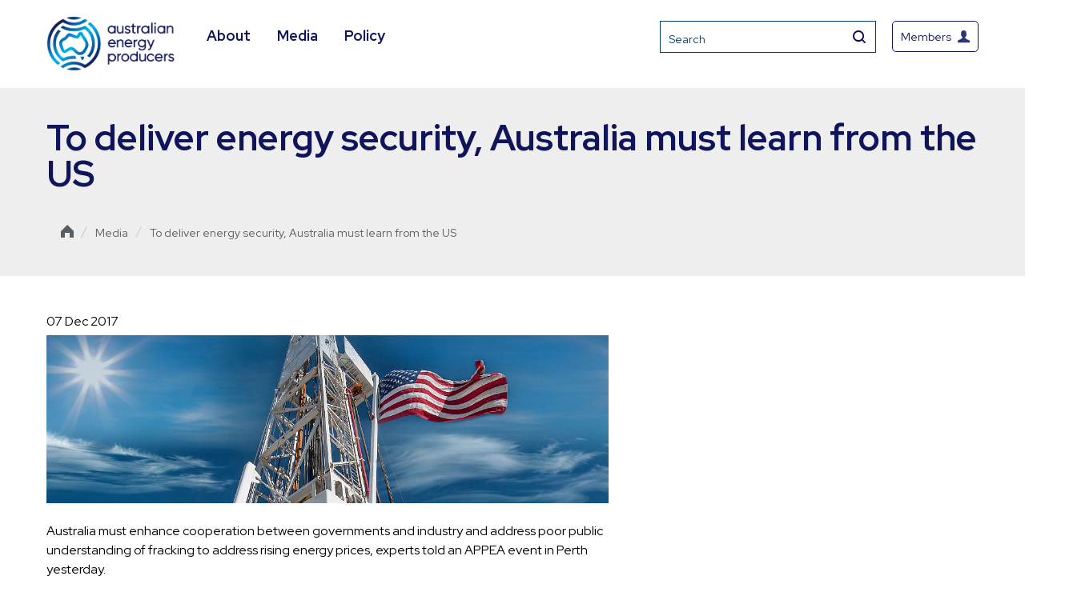

--- FILE ---
content_type: text/html; charset=UTF-8
request_url: https://energyproducers.au/all_news/to-deliver-energy-security-australia-must-learn-from-the-us/
body_size: 19272
content:
<!DOCTYPE html>
<html lang="en">
<head>
<meta charset="utf-8" />
<meta name="viewport" content="width=device-width, initial-scale=1">
<meta http-equiv="X-UA-Compatible" content="IE=edge">

<title>To deliver energy security, Australia must learn from the US | Australian Energy Producers</title>
<link data-rocket-preload as="style" href="https://fonts.googleapis.com/css2?family=Oswald:wght@500&#038;family=Roboto:wght@400;700&#038;family=Red+Hat+Display:wght@400;600;700&#038;display=swap" rel="preload">
<link href="https://fonts.googleapis.com/css2?family=Oswald:wght@500&#038;family=Roboto:wght@400;700&#038;family=Red+Hat+Display:wght@400;600;700&#038;display=swap" media="print" onload="this.media=&#039;all&#039;" rel="stylesheet">
<noscript><link rel="stylesheet" href="https://fonts.googleapis.com/css2?family=Oswald:wght@500&#038;family=Roboto:wght@400;700&#038;family=Red+Hat+Display:wght@400;600;700&#038;display=swap"></noscript>
<style id="rocket-critical-css">ul{box-sizing:border-box}:root{--wp--preset--font-size--normal:16px;--wp--preset--font-size--huge:42px}body{display:block}html{line-height:1.15;-ms-text-size-adjust:100%;-webkit-text-size-adjust:100%}header,nav,section{display:block}h1{font-size:2em;margin:0.67em 0}main{display:block}a{background-color:transparent;-webkit-text-decoration-skip:objects}small{font-size:80%}img{border-style:none}input{margin:0}input{overflow:visible}[type="submit"]{-webkit-appearance:button}[type="submit"]::-moz-focus-inner{border-style:none;padding:0}[type="submit"]:-moz-focusring{outline:1px dotted ButtonText}[type="search"]{-webkit-appearance:textfield;outline-offset:-2px}[type="search"]::-webkit-search-cancel-button,[type="search"]::-webkit-search-decoration{-webkit-appearance:none}::-webkit-file-upload-button{-webkit-appearance:button;font:inherit}.container{padding-left:0!important;padding-right:0!important}@media (max-width:1322px){.container{padding-left:18px!important;padding-right:18px!important}}html{background-color:#fff;min-width:320px;overflow-x:hidden;line-height:auto}body{margin:0}div{box-sizing:border-box}.container:after{content:"";display:table;clear:both}a{font-family:"Roboto",sans-serif;font-size:1em;color:#007DB3;text-decoration:none;font-weight:400;outline:0}a:visited{text-decoration:none}input{font-size:1em;padding:15px;font-family:"Roboto",sans-serif;border:1px solid #EAEAE5;outline:0px;color:#828282}p{font-size:16px;line-height:24px;margin:15px 0}.page-title-heading{margin-top:0!important}.page-title-heading.single{margin-bottom:30px!important}h1{font-family:"Roboto",sans-serif;font-size:43px;line-height:55px;color:#003D6B;margin-top:0;margin:50px 0 15px 0}body{margin:0px;font-family:"Roboto",sans-serif;color:#595E62;line-height:26px;font-size:15px}.element-invisible{position:absolute!important;clip:rect(1px 1px 1px 1px);clip:rect(1px,1px,1px,1px);overflow:hidden;height:1px}.sub-menu li a{border-bottom:0px!important}.container{width:100%;margin:0 auto;padding-right:18px;padding-left:18px}@media (min-width:798px){.container{padding-right:18px;padding-left:18px}}@media (min-width:1200px){.container{width:1200px}}.container-fluid{margin-right:auto;margin-left:auto;padding-left:18px;padding-right:18px}.container-fluid:before,.container-fluid:after{content:" ";display:table}.container-fluid:after{clear:both}.row{margin-left:-18px;margin-right:-18px}.row:before,.row:after{content:" ";display:table}.row:after{clear:both}.col-md-8,.col-md-12{position:relative;min-height:1px;padding-left:18px;padding-right:18px}@media (min-width:1022px){.col-md-8,.col-md-12{float:left}.col-md-8{width:66.66667%}.col-md-12{width:100%}}#skip-link{margin:0}.homepage .nav-wrapper.above-header{height:85px}#skip-link a{display:block;width:100%;height:40px;line-height:40px;outline:0px;background:#F9F9F9;text-align:center;color:#003D6B}.nav-wrapper{background-color:#007DB3;padding:0}.nav-wrapper:not(.above-header){min-height:42px}.nav-wrapper img{float:left}.nav-wrapper ul{margin-top:0}.nav-wrapper ul a,.nav-wrapper ul li{color:#FFF;text-decoration:none;font-family:"Roboto",sans-serif;font-weight:500}.nav-wrapper .main-menu{display:block;margin-left:0}@media (max-width:1200px){.nav-wrapper .main-menu ul:first-child{display:none}}.nav-wrapper .main-menu .header-socials{position:absolute;right:18px;top:0px}@media (max-width:1200px){.nav-wrapper .main-menu .header-socials{right:0;top:-15px}}.nav-wrapper .main-menu .header-socials ul{padding:0;margin:0}.nav-wrapper .main-menu .header-socials ul li{list-style:none;display:inline-block;margin-right:0}.nav-wrapper .main-menu .header-socials ul li a{display:block;height:29px;padding:10px 2px 10px 2px}.nav-wrapper .main-menu .subsite-main-logo{display:none}.nav-wrapper .main-menu ul{float:left;list-style:none;padding-left:0;margin-bottom:0}.nav-wrapper .main-menu ul li{display:inline-block;position:relative;padding:0;margin-bottom:0}.nav-wrapper .main-menu ul li:not(last-child){margin-right:30px}.nav-wrapper .main-menu ul li a{line-height:49px;display:inline-block;outline:0;border-bottom:2px solid transparent}.nav-wrapper .main-menu ul li .sub-menu{float:none;position:absolute;top:46px;left:0;margin:0;width:214px;padding-left:0;background-color:#FFF;-webkit-box-shadow:3px 3px 5px 0px rgba(0,0,0,0.05);-moz-box-shadow:3px 3px 5px 0px rgba(0,0,0,0.05);box-shadow:3px 3px 5px 0px rgba(0,0,0,0.05);z-index:1;display:none;border-left:1px solid #E5E8EA;border-right:1px solid #E5E8EA}.nav-wrapper .main-menu ul li .sub-menu li{margin:5px;width:calc(100% - 10px)}.nav-wrapper .main-menu ul li .sub-menu li.menu-item-has-children a{background-image:url(https://energyproducers.au/wp-content/themes/372-theme/img/icon/arrow-blue.svg);background-repeat:no-repeat;background-position:center right 10px;background-size:6px 10px}.nav-wrapper .main-menu ul li .sub-menu li.menu-item-has-children .sub-menu a{background-image:none}.nav-wrapper .main-menu ul li .sub-menu li:last-child{border:none}.nav-wrapper .main-menu ul li .sub-menu li a{color:#595E62;font-weight:400;font-size:1em;line-height:1em;padding:15px!important;display:block;margin:0!important;border-radius:5px}.nav-wrapper.above-header{background-color:#003D6B;padding:15px 0}.nav-wrapper.above-header .page-actions{margin-top:10px}@media (max-width:1200px){.nav-wrapper.above-header .page-actions{margin-top:0}}.nav-wrapper.above-header .page-actions .mobile-search{float:right;padding:10px;border:1px solid rgba(255,255,255,0.25);color:#fff;border-radius:5px;margin-top:9px;display:block}@media (min-width:1201px){.nav-wrapper.above-header .page-actions .mobile-search{display:none}}.nav-wrapper.above-header .members-btn{float:right;padding:10px;padding-top:13px;padding-bottom:9px;border:1px solid rgba(255,255,255,0.25);color:#fff;border-radius:5px;margin-top:0;line-height:1;display:flex;align-items:center;font-weight:100;font-size:1em}@media (max-width:1200px){.nav-wrapper.above-header .members-btn{padding:10px;margin-top:9px;margin-tight:20px;text-indent:-9999999px;margin-right:10px!important;width:17px;display:inline-block}.nav-wrapper.above-header .members-btn img{margin-left:0!important}}.nav-wrapper.above-header .members-btn img{float:right;vertical-align:middle;margin-left:8px}.nav-wrapper .form-wrapper{float:right;opacity:1;z-index:99;border:1px solid rgba(255,255,255,0.25);margin-right:20px}.nav-wrapper .form-wrapper .form-search{display:inline-block;float:left;-webkit-box-shadow:3px 3px 3px 0px rgba(0,0,0,0.1);-moz-box-shadow:3px 3px 3px 0px rgba(0,0,0,0.1);box-shadow:3px 3px 3px 0px rgba(0,0,0,0.1)}.nav-wrapper .form-wrapper .form-search input{padding:10px;background:#003D6B;color:#fff;border:none;font-size:14px;font-weight:100}.nav-wrapper .form-wrapper .form-actions{display:inline-block;float:right}.nav-wrapper .form-wrapper .form-actions input{background-color:#003D6B;color:white;border:none;padding:0;font-size:16px;width:40px;height:38px;overflow:hidden;text-indent:-9999px;background-image:url(https://energyproducers.au/wp-content/themes/372-theme/img/icon/icon_search.svg);background-size:16px 16px;background-repeat:no-repeat;background-position:center center}.form{display:none}.nav-wrapper .main-menu li .sub-menu ul.sub-menu{left:103%;top:0;display:none}@media screen and (max-width:1200px){.nav-wrapper{padding:15px}.form-wrapper{display:none}.nav-wrapper{position:relative}.nav-wrapper.top-menu{z-index:99999999}.form{display:none;width:100%;background-color:#F2F2F0;height:0px;opacity:0;position:absolute;clip:rect(1px 1px 1px 1px);clip:rect(1px,1px,1px,1px);overflow:hidden;height:1px}.form-mobile{width:80%;float:left}.form-mobile input{width:100%;background:transparent;outline:0;border:0;margin-top:11px;color:#003D6B;padding-left:25px}.actions-mobile{float:right}.actions-mobile input{background:transparent;border:0px;outline:0;padding-right:25px;margin-top:11px;color:#003D6B;font-weight:700}}@media screen and (max-width:992px){.nav-wrapper{z-index:1;position:relative;-webkit-box-shadow:0px 1px 5px 0px rgba(0,0,0,0.1);-moz-box-shadow:0px 1px 5px 0px rgba(0,0,0,0.1);box-shadow:0px 1px 5px 0px rgba(0,0,0,0.1)}}@media screen and (max-width:768px){.form-mobile input{padding-left:20px}.actions-mobile input{padding-right:20px}}.footer-wrapper .footer-logo{margin-left:20px;margin-bottom:10px;width:60px;height:auto}@media (min-width:1023px){.footer-wrapper .footer-logo{display:none}}.footer-wrapper .merged{display:block}@media (min-width:1021px){.footer-wrapper .merged{display:none}}.footer-wrapper .accordian-header span{display:none}@media (max-width:1021px){.footer-wrapper .accordian-header span{display:block;font-family:"Roboto",sans-serif;margin-bottom:5px;font-size:16px;color:#FFF;margin:0 -15px;padding:20px 15px 15px 15px;border-top:1px solid #0160A8;line-height:1;background-image:url(https://energyproducers.au/wp-content/themes/372-theme/img/icon/yellow-arrow-down.svg);background-size:11px 10px;background-repeat:no-repeat;background-position:center right 15px}}.footer-wrapper ul{padding:0;margin:0}@media (max-width:1021px){.footer-wrapper ul{margin-bottom:15px}}.footer-wrapper ul li{list-style:none;display:block;line-height:initial}.footer-wrapper ul li a{display:block;color:#fff;font-family:"Roboto",sans-serif;font-weight:100;font-size:13px;line-height:20px;padding:5px 0 5px 0}.default-page{margin-top:30px}@media (max-width:1021px){.default-page{max-width:700px;width:100%;margin:0 auto}.default-page .col-md-8{padding-right:18px!important}}.default-page img{max-width:100%;width:100%;height:auto}.default-page .col-md-8{padding-right:80px}.date-published{margin-bottom:5px}.burger-menu{display:block!important;margin-left:100px}.burger-menu .burger-menu-container{z-index:999999!important}.burger-menu a.custom{display:block;position:absolute;left:44px;top:-31px;background-image:url(https://energyproducers.au/wp-content/themes/372-theme/img/icon/burger-menu.svg);background-size:21px 15px;background-repeat:no-repeat;height:42px;width:42px;text-align:left}@media (max-width:1200px){.burger-menu a.custom{left:26px!important;top:-26px!important}}.burger-menu a.custom:after{content:"Menu";position:absolute;width:77px;height:42px;color:#FFF;text-indent:0;display:block;z-index:99999999999;font-size:14px;font-weight:100;left:28px;top:-3px}.burger-menu .burger-menu-container{position:absolute;top:46px;left:-25px;right:0;z-index:99;width:500px;max-width:100%;z-index:99;height:0;display:none}@media (max-width:1200px){.burger-menu .burger-menu-container{display:block}}@media (max-width:765px){.burger-menu .burger-menu-container{width:calc(100% + 45px);max-width:calc(100% + 45px)}}@media (max-width:1200px){.burger-menu .burger-menu-container{top:25px}}.burger-menu .burger-menu-container ul{display:none;background:#FFF;padding:0;list-style:none;width:100%!important}.burger-menu .burger-menu-container ul li{position:relative;border-top:1px solid #E5E8EA;display:block!important;margin-right:0px!important}.burger-menu .burger-menu-container ul li a{position:relative}.burger-menu .burger-menu-container ul li .sub-button{width:40px;min-height:auto;background:url(https://energyproducers.au/wp-content/themes/372-theme/img/icon/arrow-down.svg);background-position:center;background-size:13px 17px;background-repeat:no-repeat;padding:0;position:absolute;right:0;bottom:0;top:0;width:65px}.burger-menu .burger-menu-container ul li ul{background-color:#F8F8F8}.burger-menu .burger-menu-container ul li ul li{margin:0!important}.burger-menu .burger-menu-container ul li ul li ul li a{padding:15px 19px 10px 80px}.burger-menu .burger-menu-container ul li ul a{padding:15px 19px 10px 55px}.burger-menu .burger-menu-container ul li a{color:#595E62;font-family:"Roboto",sans-serif;display:block;padding:20px 20px 14px 45px;display:flex!important;justify-content:space-between;line-height:21px!important}@media (max-width:1200px){.burger-menu .burger-menu-container ul li a{padding:20px 20px 14px 30px}}.breadcrumbs{color:#003D6B;font-weight:200;font-size:16px;height:80px;display:flex;align-items:center}.breadcrumbs span{display:inline-block;transform:translateY(3px)}.breadcrumbs a{color:#003D6B;font-weight:200;padding-bottom:2px;border-bottom:1px solid transparent;text-decoration:none;font-size:14px}.breadcrumbs a:last-of-type{color:#595E62}.page-title{position:relative;height:450px;max-width:2000px;margin:0 auto;background-size:cover;background-position:center center;background-repeat:no-repeat;height:450px;min-height:450px;width:100%;display:flex;align-items:center}@media (max-width:765px){.page-title{height:350px;min-height:350px}}main{overflow:hidden}.homepage .nav-wrapper.above-header{height:110px}.nav-wrapper.above-header{padding:20px 0}.nav-wrapper .form-wrapper .form-search{box-shadow:inherit}.nav-wrapper.above-header .members-btn{border:1px solid #003d6b;color:#003d6b;height:18px;padding-top:10px;font-size:14px}.nav-wrapper.above-header .members-btn img{width:15px}.nav-wrapper.above-header{background:#fff}.nav-wrapper .form-wrapper .form-actions input{background-color:#fff}.nav-wrapper .form-wrapper{border:1px solid #003d6b}.nav-wrapper .form-wrapper .form-search input{border:0px solid #003d6b;background:#fff;color:#003d6b}.nav-wrapper:not(.above-header){display:none}.nav-wrapper .main-menu ul{margin-left:40px}.nav-wrapper .main-menu ul li a{color:#007db3;font-size:18px;font-weight:bold}.nav-wrapper.above-header .page-actions{margin-top:6px}.footer-wrapper ul li{float:left;margin-left:20px}.footer-wrapper ul li:first-child{margin-left:0}.breadcrumbs{color:#ccc;height:auto;line-height:20px;padding:20px 0px}.breadcrumbs small{float:left;padding:0 4px;border-bottom:0px solid transparent;position:relative;top:4px;font-size:100%}.breadcrumbs span,.breadcrumbs a{font-size:14px;color:#595E62;line-height:20px;float:left}.breadcrumbs a.home{position:relative;text-indent:-9999px}.breadcrumbs .container>span:first-child{float:left;width:16px}.breadcrumbs a.home span{width:16px;height:16px;background-image:url('/wp-content/themes/372-theme/img/icon/home.svg')}.breadcrumbs a{border-bottom:1px solid transparent}.breadcrumbs a,.breadcrumbs a span{color:#003D6B!important}.breadcrumbs a span{border:0!important}body{color:#000000;font-family:'Red Hat Display',sans-serif}.footer-wrapper ul li a,.nav-wrapper ul a,.nav-wrapper ul li,input,h1{font-family:'Red Hat Display',sans-serif!important}a,.burger-menu a.custom::after{color:#0F145B;font-family:'Red Hat Display',sans-serif}.share-this-container .sharethis-inline-share-buttons .st-btn{background-color:#00B7F1!important;font-family:'Red Hat Display',sans-serif}.nav-wrapper .form-wrapper .form-search input,.nav-wrapper.above-header .members-btn{border-color:#0F145B;color:#0F145B}h1{color:#0F145B!important;font-family:'Red Hat Display',sans-serif}.nav-wrapper .main-menu ul li a{color:#0F145B}.nav-wrapper{background-color:rgb(0,183,241,0.2)}@media only screen and (max-width:1200px){.nav-wrapper .main-menu ul:first-child{display:block}.nav-wrapper.above-header .members-btn{margin-top:0}.burger-menu{display:none!important}.nav-wrapper.above-header .page-actions .mobile-search{display:none!important}.form-wrapper{display:block!important}.burger-menu .burger-menu-container ul{position:relative;top:2px}.burger-menu a.custom{width:20px;height:20px}.burger-menu a.custom::after{top:-6px;width:40px;height:20px}}@media only screen and (max-width:1023px){.nav-wrapper .main-menu ul:first-child{display:none}span.top-menu{display:none}.burger-menu{display:block!important}.nav-wrapper:not(.above-header){display:block}.nav-wrapper.above-header .page-actions .mobile-search{display:block!important;border:1px solid #003d6b;margin-top:0}.nav-wrapper.above-header .page-actions .mobile-search img{width:18px;height:18px}.form-wrapper{display:none!important}.homepage .nav-wrapper.above-header{height:100px;padding:15px 0}.nav-wrapper.above-header .page-actions{float:right}.footer-wrapper .footer-logo{display:none}}@media only screen and (max-width:1021px){.footer-wrapper .footer-logo{display:block}.footer-wrapper .merged{display:none}}</style>
<script type='text/javascript' src='https://platform-api.sharethis.com/js/sharethis.js#property=5ec5c1cf7d635d00193e6d33&product=inline-share-buttons&cms=sop' async='async'></script>

<link rel="preconnect" href="https://fonts.googleapis.com">
<link rel="preconnect" href="https://fonts.gstatic.com" crossorigin>

<link rel="preload" type="text/css" href="//cdn.jsdelivr.net/npm/slick-carousel@1.8.1/slick/slick.css" data-rocket-async="style" as="style" onload="this.onload=null;this.rel='stylesheet'" onerror="this.removeAttribute('data-rocket-async')" />
<link rel='preload'   href='https://energyproducers.au/wp-content/themes/372-theme/events/assets/css/eventon_styles.css?ver=2.6.11' data-rocket-async="style" as="style" onload="this.onload=null;this.rel='stylesheet'" onerror="this.removeAttribute('data-rocket-async')"  type='text/css' media='all' />
<link rel='preload'   href='https://energyproducers.au/wp-content/themes/372-theme/events/assets/fonts/font-awesome.css?ver=2.6.11' data-rocket-async="style" as="style" onload="this.onload=null;this.rel='stylesheet'" onerror="this.removeAttribute('data-rocket-async')"  type='text/css' media='all' />
<link rel='preload'   href='https://energyproducers.au/wp-content/themes/372-theme/events/assets/css/eventon_dynamic_styles.css?ver=5.5.1' data-rocket-async="style" as="style" onload="this.onload=null;this.rel='stylesheet'" onerror="this.removeAttribute('data-rocket-async')"  type='text/css' media='all' />
<link rel='preload' href="https://cdnjs.cloudflare.com/ajax/libs/magnific-popup.js/1.2.0/magnific-popup.css" data-rocket-async="style" as="style" onload="this.onload=null;this.rel='stylesheet'" onerror="this.removeAttribute('data-rocket-async')"  type='text/css' media='all' />

<meta name='robots' content='index, follow, max-image-preview:large, max-snippet:-1, max-video-preview:-1' />

	<!-- This site is optimized with the Yoast SEO plugin v24.2 - https://yoast.com/wordpress/plugins/seo/ -->
	<link rel="canonical" href="https://energyproducers.au/all_news/to-deliver-energy-security-australia-must-learn-from-the-us/" />
	<meta property="og:locale" content="en_US" />
	<meta property="og:type" content="article" />
	<meta property="og:title" content="To deliver energy security, Australia must learn from the US - Australian Energy Producers" />
	<meta property="og:url" content="https://energyproducers.au/all_news/to-deliver-energy-security-australia-must-learn-from-the-us/" />
	<meta property="og:site_name" content="Australian Energy Producers" />
	<meta name="twitter:card" content="summary_large_image" />
	<script type="application/ld+json" class="yoast-schema-graph">{"@context":"https://schema.org","@graph":[{"@type":"WebPage","@id":"https://energyproducers.au/all_news/to-deliver-energy-security-australia-must-learn-from-the-us/","url":"https://energyproducers.au/all_news/to-deliver-energy-security-australia-must-learn-from-the-us/","name":"To deliver energy security, Australia must learn from the US - Australian Energy Producers","isPartOf":{"@id":"https://energyproducers.au/#website"},"datePublished":"2017-12-07T02:00:00+00:00","dateModified":"2017-12-07T02:00:00+00:00","breadcrumb":{"@id":"https://energyproducers.au/all_news/to-deliver-energy-security-australia-must-learn-from-the-us/#breadcrumb"},"inLanguage":"en-AU","potentialAction":[{"@type":"ReadAction","target":["https://energyproducers.au/all_news/to-deliver-energy-security-australia-must-learn-from-the-us/"]}]},{"@type":"BreadcrumbList","@id":"https://energyproducers.au/all_news/to-deliver-energy-security-australia-must-learn-from-the-us/#breadcrumb","itemListElement":[{"@type":"ListItem","position":1,"name":"Home","item":"https://energyproducers.au/"},{"@type":"ListItem","position":2,"name":"News","item":"https://energyproducers.au/media-releases/"},{"@type":"ListItem","position":3,"name":"To deliver energy security, Australia must learn from the US"}]},{"@type":"WebSite","@id":"https://energyproducers.au/#website","url":"https://energyproducers.au/","name":"Australian Energy Producers","description":"Australian Energy Producers","potentialAction":[{"@type":"SearchAction","target":{"@type":"EntryPoint","urlTemplate":"https://energyproducers.au/?s={search_term_string}"},"query-input":{"@type":"PropertyValueSpecification","valueRequired":true,"valueName":"search_term_string"}}],"inLanguage":"en-AU"}]}</script>
	<!-- / Yoast SEO plugin. -->


<link rel='dns-prefetch' href='//cdnjs.cloudflare.com' />
<link href='https://fonts.gstatic.com' crossorigin rel='preconnect' />
<link rel='preload'  href='https://energyproducers.au/wp-includes/css/dist/block-library/style.min.css?ver=1675e60d3892ac4f59e4e4f27929e81c' data-rocket-async="style" as="style" onload="this.onload=null;this.rel='stylesheet'" onerror="this.removeAttribute('data-rocket-async')"  type='text/css' media='all' />
<style id='classic-theme-styles-inline-css' type='text/css'>
/*! This file is auto-generated */
.wp-block-button__link{color:#fff;background-color:#32373c;border-radius:9999px;box-shadow:none;text-decoration:none;padding:calc(.667em + 2px) calc(1.333em + 2px);font-size:1.125em}.wp-block-file__button{background:#32373c;color:#fff;text-decoration:none}
</style>
<style id='global-styles-inline-css' type='text/css'>
:root{--wp--preset--aspect-ratio--square: 1;--wp--preset--aspect-ratio--4-3: 4/3;--wp--preset--aspect-ratio--3-4: 3/4;--wp--preset--aspect-ratio--3-2: 3/2;--wp--preset--aspect-ratio--2-3: 2/3;--wp--preset--aspect-ratio--16-9: 16/9;--wp--preset--aspect-ratio--9-16: 9/16;--wp--preset--color--black: #000000;--wp--preset--color--cyan-bluish-gray: #abb8c3;--wp--preset--color--white: #ffffff;--wp--preset--color--pale-pink: #f78da7;--wp--preset--color--vivid-red: #cf2e2e;--wp--preset--color--luminous-vivid-orange: #ff6900;--wp--preset--color--luminous-vivid-amber: #fcb900;--wp--preset--color--light-green-cyan: #7bdcb5;--wp--preset--color--vivid-green-cyan: #00d084;--wp--preset--color--pale-cyan-blue: #8ed1fc;--wp--preset--color--vivid-cyan-blue: #0693e3;--wp--preset--color--vivid-purple: #9b51e0;--wp--preset--gradient--vivid-cyan-blue-to-vivid-purple: linear-gradient(135deg,rgba(6,147,227,1) 0%,rgb(155,81,224) 100%);--wp--preset--gradient--light-green-cyan-to-vivid-green-cyan: linear-gradient(135deg,rgb(122,220,180) 0%,rgb(0,208,130) 100%);--wp--preset--gradient--luminous-vivid-amber-to-luminous-vivid-orange: linear-gradient(135deg,rgba(252,185,0,1) 0%,rgba(255,105,0,1) 100%);--wp--preset--gradient--luminous-vivid-orange-to-vivid-red: linear-gradient(135deg,rgba(255,105,0,1) 0%,rgb(207,46,46) 100%);--wp--preset--gradient--very-light-gray-to-cyan-bluish-gray: linear-gradient(135deg,rgb(238,238,238) 0%,rgb(169,184,195) 100%);--wp--preset--gradient--cool-to-warm-spectrum: linear-gradient(135deg,rgb(74,234,220) 0%,rgb(151,120,209) 20%,rgb(207,42,186) 40%,rgb(238,44,130) 60%,rgb(251,105,98) 80%,rgb(254,248,76) 100%);--wp--preset--gradient--blush-light-purple: linear-gradient(135deg,rgb(255,206,236) 0%,rgb(152,150,240) 100%);--wp--preset--gradient--blush-bordeaux: linear-gradient(135deg,rgb(254,205,165) 0%,rgb(254,45,45) 50%,rgb(107,0,62) 100%);--wp--preset--gradient--luminous-dusk: linear-gradient(135deg,rgb(255,203,112) 0%,rgb(199,81,192) 50%,rgb(65,88,208) 100%);--wp--preset--gradient--pale-ocean: linear-gradient(135deg,rgb(255,245,203) 0%,rgb(182,227,212) 50%,rgb(51,167,181) 100%);--wp--preset--gradient--electric-grass: linear-gradient(135deg,rgb(202,248,128) 0%,rgb(113,206,126) 100%);--wp--preset--gradient--midnight: linear-gradient(135deg,rgb(2,3,129) 0%,rgb(40,116,252) 100%);--wp--preset--font-size--small: 13px;--wp--preset--font-size--medium: 20px;--wp--preset--font-size--large: 36px;--wp--preset--font-size--x-large: 42px;--wp--preset--spacing--20: 0.44rem;--wp--preset--spacing--30: 0.67rem;--wp--preset--spacing--40: 1rem;--wp--preset--spacing--50: 1.5rem;--wp--preset--spacing--60: 2.25rem;--wp--preset--spacing--70: 3.38rem;--wp--preset--spacing--80: 5.06rem;--wp--preset--shadow--natural: 6px 6px 9px rgba(0, 0, 0, 0.2);--wp--preset--shadow--deep: 12px 12px 50px rgba(0, 0, 0, 0.4);--wp--preset--shadow--sharp: 6px 6px 0px rgba(0, 0, 0, 0.2);--wp--preset--shadow--outlined: 6px 6px 0px -3px rgba(255, 255, 255, 1), 6px 6px rgba(0, 0, 0, 1);--wp--preset--shadow--crisp: 6px 6px 0px rgba(0, 0, 0, 1);}:where(.is-layout-flex){gap: 0.5em;}:where(.is-layout-grid){gap: 0.5em;}body .is-layout-flex{display: flex;}.is-layout-flex{flex-wrap: wrap;align-items: center;}.is-layout-flex > :is(*, div){margin: 0;}body .is-layout-grid{display: grid;}.is-layout-grid > :is(*, div){margin: 0;}:where(.wp-block-columns.is-layout-flex){gap: 2em;}:where(.wp-block-columns.is-layout-grid){gap: 2em;}:where(.wp-block-post-template.is-layout-flex){gap: 1.25em;}:where(.wp-block-post-template.is-layout-grid){gap: 1.25em;}.has-black-color{color: var(--wp--preset--color--black) !important;}.has-cyan-bluish-gray-color{color: var(--wp--preset--color--cyan-bluish-gray) !important;}.has-white-color{color: var(--wp--preset--color--white) !important;}.has-pale-pink-color{color: var(--wp--preset--color--pale-pink) !important;}.has-vivid-red-color{color: var(--wp--preset--color--vivid-red) !important;}.has-luminous-vivid-orange-color{color: var(--wp--preset--color--luminous-vivid-orange) !important;}.has-luminous-vivid-amber-color{color: var(--wp--preset--color--luminous-vivid-amber) !important;}.has-light-green-cyan-color{color: var(--wp--preset--color--light-green-cyan) !important;}.has-vivid-green-cyan-color{color: var(--wp--preset--color--vivid-green-cyan) !important;}.has-pale-cyan-blue-color{color: var(--wp--preset--color--pale-cyan-blue) !important;}.has-vivid-cyan-blue-color{color: var(--wp--preset--color--vivid-cyan-blue) !important;}.has-vivid-purple-color{color: var(--wp--preset--color--vivid-purple) !important;}.has-black-background-color{background-color: var(--wp--preset--color--black) !important;}.has-cyan-bluish-gray-background-color{background-color: var(--wp--preset--color--cyan-bluish-gray) !important;}.has-white-background-color{background-color: var(--wp--preset--color--white) !important;}.has-pale-pink-background-color{background-color: var(--wp--preset--color--pale-pink) !important;}.has-vivid-red-background-color{background-color: var(--wp--preset--color--vivid-red) !important;}.has-luminous-vivid-orange-background-color{background-color: var(--wp--preset--color--luminous-vivid-orange) !important;}.has-luminous-vivid-amber-background-color{background-color: var(--wp--preset--color--luminous-vivid-amber) !important;}.has-light-green-cyan-background-color{background-color: var(--wp--preset--color--light-green-cyan) !important;}.has-vivid-green-cyan-background-color{background-color: var(--wp--preset--color--vivid-green-cyan) !important;}.has-pale-cyan-blue-background-color{background-color: var(--wp--preset--color--pale-cyan-blue) !important;}.has-vivid-cyan-blue-background-color{background-color: var(--wp--preset--color--vivid-cyan-blue) !important;}.has-vivid-purple-background-color{background-color: var(--wp--preset--color--vivid-purple) !important;}.has-black-border-color{border-color: var(--wp--preset--color--black) !important;}.has-cyan-bluish-gray-border-color{border-color: var(--wp--preset--color--cyan-bluish-gray) !important;}.has-white-border-color{border-color: var(--wp--preset--color--white) !important;}.has-pale-pink-border-color{border-color: var(--wp--preset--color--pale-pink) !important;}.has-vivid-red-border-color{border-color: var(--wp--preset--color--vivid-red) !important;}.has-luminous-vivid-orange-border-color{border-color: var(--wp--preset--color--luminous-vivid-orange) !important;}.has-luminous-vivid-amber-border-color{border-color: var(--wp--preset--color--luminous-vivid-amber) !important;}.has-light-green-cyan-border-color{border-color: var(--wp--preset--color--light-green-cyan) !important;}.has-vivid-green-cyan-border-color{border-color: var(--wp--preset--color--vivid-green-cyan) !important;}.has-pale-cyan-blue-border-color{border-color: var(--wp--preset--color--pale-cyan-blue) !important;}.has-vivid-cyan-blue-border-color{border-color: var(--wp--preset--color--vivid-cyan-blue) !important;}.has-vivid-purple-border-color{border-color: var(--wp--preset--color--vivid-purple) !important;}.has-vivid-cyan-blue-to-vivid-purple-gradient-background{background: var(--wp--preset--gradient--vivid-cyan-blue-to-vivid-purple) !important;}.has-light-green-cyan-to-vivid-green-cyan-gradient-background{background: var(--wp--preset--gradient--light-green-cyan-to-vivid-green-cyan) !important;}.has-luminous-vivid-amber-to-luminous-vivid-orange-gradient-background{background: var(--wp--preset--gradient--luminous-vivid-amber-to-luminous-vivid-orange) !important;}.has-luminous-vivid-orange-to-vivid-red-gradient-background{background: var(--wp--preset--gradient--luminous-vivid-orange-to-vivid-red) !important;}.has-very-light-gray-to-cyan-bluish-gray-gradient-background{background: var(--wp--preset--gradient--very-light-gray-to-cyan-bluish-gray) !important;}.has-cool-to-warm-spectrum-gradient-background{background: var(--wp--preset--gradient--cool-to-warm-spectrum) !important;}.has-blush-light-purple-gradient-background{background: var(--wp--preset--gradient--blush-light-purple) !important;}.has-blush-bordeaux-gradient-background{background: var(--wp--preset--gradient--blush-bordeaux) !important;}.has-luminous-dusk-gradient-background{background: var(--wp--preset--gradient--luminous-dusk) !important;}.has-pale-ocean-gradient-background{background: var(--wp--preset--gradient--pale-ocean) !important;}.has-electric-grass-gradient-background{background: var(--wp--preset--gradient--electric-grass) !important;}.has-midnight-gradient-background{background: var(--wp--preset--gradient--midnight) !important;}.has-small-font-size{font-size: var(--wp--preset--font-size--small) !important;}.has-medium-font-size{font-size: var(--wp--preset--font-size--medium) !important;}.has-large-font-size{font-size: var(--wp--preset--font-size--large) !important;}.has-x-large-font-size{font-size: var(--wp--preset--font-size--x-large) !important;}
:where(.wp-block-post-template.is-layout-flex){gap: 1.25em;}:where(.wp-block-post-template.is-layout-grid){gap: 1.25em;}
:where(.wp-block-columns.is-layout-flex){gap: 2em;}:where(.wp-block-columns.is-layout-grid){gap: 2em;}
:root :where(.wp-block-pullquote){font-size: 1.5em;line-height: 1.6;}
</style>
<link rel='preload'  href='https://energyproducers.au/wp-content/plugins/search-filter/style.css?ver=1' data-rocket-async="style" as="style" onload="this.onload=null;this.rel='stylesheet'" onerror="this.removeAttribute('data-rocket-async')"  type='text/css' media='all' />
<link rel='preload'  href='https://energyproducers.au/wp-content/themes/372-theme/flexslider/flexslider.css?ver=1675e60d3892ac4f59e4e4f27929e81c' data-rocket-async="style" as="style" onload="this.onload=null;this.rel='stylesheet'" onerror="this.removeAttribute('data-rocket-async')"  type='text/css' media='all' />
<link rel='preload'  href='https://energyproducers.au/wp-content/themes/372-theme/vendor/slick/slick.css?ver=1675e60d3892ac4f59e4e4f27929e81c' data-rocket-async="style" as="style" onload="this.onload=null;this.rel='stylesheet'" onerror="this.removeAttribute('data-rocket-async')"  type='text/css' media='all' />
<link rel='preload'  href='https://energyproducers.au/wp-content/themes/372-theme/vendor/slick/slick-theme.css?ver=1675e60d3892ac4f59e4e4f27929e81c' data-rocket-async="style" as="style" onload="this.onload=null;this.rel='stylesheet'" onerror="this.removeAttribute('data-rocket-async')"  type='text/css' media='all' />
<link rel='preload'  href='https://energyproducers.au/wp-content/themes/372-theme/vendor/featherlight/featherlight.min.css?ver=1675e60d3892ac4f59e4e4f27929e81c' data-rocket-async="style" as="style" onload="this.onload=null;this.rel='stylesheet'" onerror="this.removeAttribute('data-rocket-async')"  type='text/css' media='all' />
<link rel='preload'  href='https://energyproducers.au/wp-content/themes/372-theme/vendor/featherlight/featherlight.gallery.min.css?ver=1675e60d3892ac4f59e4e4f27929e81c' data-rocket-async="style" as="style" onload="this.onload=null;this.rel='stylesheet'" onerror="this.removeAttribute('data-rocket-async')"  type='text/css' media='all' />
<link rel='preload'  href='https://energyproducers.au/wp-content/themes/372-theme/style.css?ver=1675e60d3892ac4f59e4e4f27929e81c' data-rocket-async="style" as="style" onload="this.onload=null;this.rel='stylesheet'" onerror="this.removeAttribute('data-rocket-async')"  type='text/css' media='all' />
<link rel='preload'  href='https://energyproducers.au/wp-content/plugins/mimetypes-link-icons/css/style.php?cssvars=bXRsaV9oZWlnaHQ9MTYmbXRsaV9pbWFnZV90eXBlPXBuZyZtdGxpX2xlZnRvcnJpZ2h0PXJpZ2h0JmFjdGl2ZV90eXBlcz1wZGY&#038;ver=3.0' data-rocket-async="style" as="style" onload="this.onload=null;this.rel='stylesheet'" onerror="this.removeAttribute('data-rocket-async')"  type='text/css' media='all' />
<style id='rocket-lazyload-inline-css' type='text/css'>
.rll-youtube-player{position:relative;padding-bottom:56.23%;height:0;overflow:hidden;max-width:100%;}.rll-youtube-player:focus-within{outline: 2px solid currentColor;outline-offset: 5px;}.rll-youtube-player iframe{position:absolute;top:0;left:0;width:100%;height:100%;z-index:100;background:0 0}.rll-youtube-player img{bottom:0;display:block;left:0;margin:auto;max-width:100%;width:100%;position:absolute;right:0;top:0;border:none;height:auto;-webkit-transition:.4s all;-moz-transition:.4s all;transition:.4s all}.rll-youtube-player img:hover{-webkit-filter:brightness(75%)}.rll-youtube-player .play{height:100%;width:100%;left:0;top:0;position:absolute;background:url(https://energyproducers.au/wp-content/plugins/wp-rocket/assets/img/youtube.png) no-repeat center;background-color: transparent !important;cursor:pointer;border:none;}
</style>
<script type="text/javascript" src="https://energyproducers.au/wp-content/plugins/jquery-manager/assets/js/jquery-3.5.1.min.js" id="jquery-core-js"></script>
<script type="text/javascript" src="https://energyproducers.au/wp-content/plugins/jquery-manager/assets/js/jquery-migrate-3.3.0.min.js" id="jquery-migrate-js"></script>
<script type="text/javascript" src="https://energyproducers.au/wp-content/themes/372-theme/vendor/flex/jquery.flexslider-min.js?ver=1675e60d3892ac4f59e4e4f27929e81c" id="flexslider-js"></script>
<script type="text/javascript" src="https://energyproducers.au/wp-content/themes/372-theme/vendor/flex/flexslider-start.js?ver=1675e60d3892ac4f59e4e4f27929e81c" id="flexslider-start-js"></script>
<script type="text/javascript" src="https://energyproducers.au/wp-content/themes/372-theme/pushy/pushy.min.js?ver=1675e60d3892ac4f59e4e4f27929e81c" id="pushy-js"></script>
<script type="text/javascript" src="https://energyproducers.au/wp-content/themes/372-theme/vendor/slick/slick.min.js?ver=1675e60d3892ac4f59e4e4f27929e81c" id="slick-slider-js"></script>
<script type="text/javascript" src="https://energyproducers.au/wp-content/themes/372-theme/vendor/ariamenu/ariaMenu.min.js?ver=1675e60d3892ac4f59e4e4f27929e81c" id="aria-menu-js"></script>
<script type="text/javascript" src="https://energyproducers.au/wp-content/themes/372-theme/vendor/featherlight/featherlight.min.js?ver=1675e60d3892ac4f59e4e4f27929e81c" id="featherlight-js-js"></script>
<script type="text/javascript" src="https://energyproducers.au/wp-content/themes/372-theme/vendor/featherlight/featherlight.gallery.min.js?ver=1675e60d3892ac4f59e4e4f27929e81c" id="featherlightGallery-js-js"></script>
<script type="text/javascript" src="https://cdnjs.cloudflare.com/ajax/libs/jquery.isotope/3.0.6/isotope.pkgd.js?ver=1675e60d3892ac4f59e4e4f27929e81c" id="isotope-js"></script>
<script type="text/javascript" src="https://cdnjs.cloudflare.com/ajax/libs/jquery.matchHeight/0.7.2/jquery.matchHeight.js?ver=1675e60d3892ac4f59e4e4f27929e81c" id="matchHeight-js"></script>
<script type="text/javascript" src="https://energyproducers.au/wp-content/themes/372-theme/js/src/main.js?ver=1675e60d3892ac4f59e4e4f27929e81c" id="scripts-js"></script>
<link rel="https://api.w.org/" href="https://energyproducers.au/wp-json/" /><link rel="alternate" title="oEmbed (JSON)" type="application/json+oembed" href="https://energyproducers.au/wp-json/oembed/1.0/embed?url=https%3A%2F%2Fenergyproducers.au%2Fall_news%2Fto-deliver-energy-security-australia-must-learn-from-the-us%2F" />
<link rel="alternate" title="oEmbed (XML)" type="text/xml+oembed" href="https://energyproducers.au/wp-json/oembed/1.0/embed?url=https%3A%2F%2Fenergyproducers.au%2Fall_news%2Fto-deliver-energy-security-australia-must-learn-from-the-us%2F&#038;format=xml" />

		<!-- GA Google Analytics @ https://m0n.co/ga -->
		<script async src="https://www.googletagmanager.com/gtag/js?id=G-7DN8JSKCPF"></script>
		<script>
			window.dataLayer = window.dataLayer || [];
			function gtag(){dataLayer.push(arguments);}
			gtag('js', new Date());
			gtag('config', 'G-7DN8JSKCPF');
		</script>

	<link rel="icon" href="https://energyproducers.au/wp-content/uploads/2023/09/cropped-cropped-Icon-Master-32x32.png" sizes="32x32" />
<link rel="icon" href="https://energyproducers.au/wp-content/uploads/2023/09/cropped-cropped-Icon-Master-192x192.png" sizes="192x192" />
<link rel="apple-touch-icon" href="https://energyproducers.au/wp-content/uploads/2023/09/cropped-cropped-Icon-Master-180x180.png" />
<meta name="msapplication-TileImage" content="https://energyproducers.au/wp-content/uploads/2023/09/cropped-cropped-Icon-Master-270x270.png" />
<noscript><style id="rocket-lazyload-nojs-css">.rll-youtube-player, [data-lazy-src]{display:none !important;}</style></noscript><script>
/*! loadCSS rel=preload polyfill. [c]2017 Filament Group, Inc. MIT License */
(function(w){"use strict";if(!w.loadCSS){w.loadCSS=function(){}}
var rp=loadCSS.relpreload={};rp.support=(function(){var ret;try{ret=w.document.createElement("link").relList.supports("preload")}catch(e){ret=!1}
return function(){return ret}})();rp.bindMediaToggle=function(link){var finalMedia=link.media||"all";function enableStylesheet(){link.media=finalMedia}
if(link.addEventListener){link.addEventListener("load",enableStylesheet)}else if(link.attachEvent){link.attachEvent("onload",enableStylesheet)}
setTimeout(function(){link.rel="stylesheet";link.media="only x"});setTimeout(enableStylesheet,3000)};rp.poly=function(){if(rp.support()){return}
var links=w.document.getElementsByTagName("link");for(var i=0;i<links.length;i++){var link=links[i];if(link.rel==="preload"&&link.getAttribute("as")==="style"&&!link.getAttribute("data-loadcss")){link.setAttribute("data-loadcss",!0);rp.bindMediaToggle(link)}}};if(!rp.support()){rp.poly();var run=w.setInterval(rp.poly,500);if(w.addEventListener){w.addEventListener("load",function(){rp.poly();w.clearInterval(run)})}else if(w.attachEvent){w.attachEvent("onload",function(){rp.poly();w.clearInterval(run)})}}
if(typeof exports!=="undefined"){exports.loadCSS=loadCSS}
else{w.loadCSS=loadCSS}}(typeof global!=="undefined"?global:this))
</script>
<!--[if IE]>
  <script src="https://html5shiv.googlecode.com/svn/trunk/html5.js"></script><![endif]-->
<!--[if lte IE 7]>
  <script src="js/IE8.js" type="text/javascript"></script><![endif]-->
<!--[if lt IE 7]>
  <link rel="stylesheet" type="text/css" media="all" href="css/ie6.css"/><![endif]-->

  <script type="text/javascript">
    var ajaxurl = "https://energyproducers.au/wp-admin/admin-ajax.php";
</script>

<!-- Global site tag (gtag.js) - Google Analytics -->
<script async src="https://www.googletagmanager.com/gtag/js?id=UA-41821729-1"></script>
<script>
  window.dataLayer = window.dataLayer || [];
  function gtag(){dataLayer.push(arguments);}
  gtag('js', new Date());

  gtag('config', 'UA-41821729-1');
</script>
	
<!-- Facebook Pixel Code -->
<script>
!function(f,b,e,v,n,t,s)
{if(f.fbq)return;n=f.fbq=function(){n.callMethod?
n.callMethod.apply(n,arguments):n.queue.push(arguments)};
if(!f._fbq)f._fbq=n;n.push=n;n.loaded=!0;n.version='2.0';
n.queue=[];t=b.createElement(e);t.async=!0;
t.src=v;s=b.getElementsByTagName(e)[0];
s.parentNode.insertBefore(t,s)}(window,document,'script',
'https://connect.facebook.net/en_US/fbevents.js');
fbq('init', '1230078010685608');
fbq('track', 'PageView');
</script>
<noscript>
<img height="1" width="1"
src="https://www.facebook.com/tr?id=1230078010685608&ev=PageView
&noscript=1"/>
</noscript>
<!-- End Facebook Pixel Code -->

<!-- Facebook Pixel Code -->
<script>
!function(f,b,e,v,n,t,s)
{if(f.fbq)return;n=f.fbq=function(){n.callMethod?
n.callMethod.apply(n,arguments):n.queue.push(arguments)};
if(!f._fbq)f._fbq=n;n.push=n;n.loaded=!0;n.version='2.0';
n.queue=[];t=b.createElement(e);t.async=!0;
t.src=v;s=b.getElementsByTagName(e)[0];
s.parentNode.insertBefore(t,s)}(window,document,'script',
'https://connect.facebook.net/en_US/fbevents.js');
fbq('init', '1230078010685608');
fbq('track', 'PageView');
</script>
<noscript>
<img height="1" width="1"
src="https://www.facebook.com/tr?id=1230078010685608&ev=PageView
&noscript=1"/>
</noscript>
<!-- End Facebook Pixel Code -->

<meta name="generator" content="WP Rocket 3.19.3" data-wpr-features="wpr_async_css wpr_lazyload_iframes wpr_preload_links wpr_desktop" /></head>

<p id="skip-link">
    <a tabindex="1" href="#content" class="element-invisible element-focusable">Skip to content</a>
</p>
<body data-rsssl=1 class="all_news-template-default single single-all_news postid-10558 single-format-standard homepage to-deliver-energy-security-australia-must-learn-from-the-us">

<header data-rocket-location-hash="a958a4e02512def1962799edcb763194">
        
    <div class="nav-wrapper above-header">
    <div data-rocket-location-hash="a07ea42f7826adb30ee53f29399bc39c" class="container">
        <div class="row">
            <div class="col-md-12">
                <a class="gif" id="branding" title="Australian Energy Producers" href="https://energyproducers.au" data-wpel-link="internal">
                                            <img src="https://energyproducers.au/wp-content/themes/372-theme/img/aep-logo-header.png" alt="Australian Energy Producers" title="Australian Energy Producers" width="160px" height= "auto">
                                    </a>
				<span class="top-menu">
	                <nav class="burger-menu">
	                    <div class="burger-menu-container" id="main-site-menu" data-menu="main_menu">
	                        <nav class="mobile-menu">
	                            <a href="#nav" class="custom"></a>
	                            <div class="menu-main-menu-container"><ul id="menu-main-menu" class="menu"><li id="menu-item-13294" class="menu-item menu-item-type-custom menu-item-object-custom menu-item-has-children menu-item-13294"><a href="/about" data-wpel-link="internal">About</a>
<ul class="sub-menu">
	<li id="menu-item-13223" class="menu-item menu-item-type-post_type menu-item-object-page menu-item-13223"><a href="https://energyproducers.au/about/who-we-are/" data-wpel-link="internal">Who we are</a></li>
	<li id="menu-item-3322" class="menu-item menu-item-type-post_type menu-item-object-page menu-item-3322"><a href="https://energyproducers.au/about/executive-team/" data-wpel-link="internal">Executive team</a></li>
	<li id="menu-item-13224" class="menu-item menu-item-type-post_type menu-item-object-page menu-item-13224"><a href="https://energyproducers.au/about/our-board/" data-wpel-link="internal">Australian Energy Producers Board</a></li>
	<li id="menu-item-3660" class="menu-item menu-item-type-custom menu-item-object-custom menu-item-3660"><a href="/members" data-wpel-link="internal">Our members</a></li>
	<li id="menu-item-13379" class="menu-item menu-item-type-post_type menu-item-object-page menu-item-13379"><a href="https://energyproducers.au/about/membership/" data-wpel-link="internal">Become a member</a></li>
	<li id="menu-item-13297" class="menu-item menu-item-type-custom menu-item-object-custom menu-item-has-children menu-item-13297"><a href="#">Events</a>
	<ul class="sub-menu">
		<li id="menu-item-3206" class="menu-item menu-item-type-post_type menu-item-object-page menu-item-3206"><a href="https://energyproducers.au/about/events/our-events/" data-wpel-link="internal">Australian Energy Producers Events &#038; Seminars</a></li>
		<li id="menu-item-3205" class="menu-item menu-item-type-post_type menu-item-object-page menu-item-3205"><a href="https://energyproducers.au/about/events/annual-conference/" data-wpel-link="internal">Australian Energy Producers Conference &#038; Exhibition</a></li>
		<li id="menu-item-16126" class="menu-item menu-item-type-post_type menu-item-object-page menu-item-16126"><a href="https://energyproducers.au/ghgt18/" data-wpel-link="internal">GHGT-18</a></li>
	</ul>
</li>
	<li id="menu-item-15357" class="menu-item menu-item-type-post_type menu-item-object-page menu-item-15357"><a href="https://energyproducers.au/about/about-us/awards/" data-wpel-link="internal">Awards</a></li>
	<li id="menu-item-16061" class="menu-item menu-item-type-post_type menu-item-object-page menu-item-16061"><a href="https://energyproducers.au/about/about-us/scholarships/" data-wpel-link="internal">Scholarships</a></li>
	<li id="menu-item-3953" class="menu-item menu-item-type-post_type menu-item-object-page menu-item-3953"><a href="https://energyproducers.au/about/contact-us/" data-wpel-link="internal">Contact us</a></li>
	<li id="menu-item-3153" class="menu-item menu-item-type-post_type menu-item-object-page menu-item-3153"><a href="https://energyproducers.au/about/careers/" data-wpel-link="internal">Careers</a></li>
</ul>
</li>
<li id="menu-item-13295" class="menu-item menu-item-type-custom menu-item-object-custom menu-item-has-children menu-item-13295"><a href="https://energyproducers.au/media/" data-wpel-link="internal">Media</a>
<ul class="sub-menu">
	<li id="menu-item-13205" class="menu-item menu-item-type-taxonomy menu-item-object-news_categories menu-item-13205"><a href="https://energyproducers.au/news_categories/media-release/" data-wpel-link="internal">Media releases</a></li>
	<li id="menu-item-13203" class="menu-item menu-item-type-post_type menu-item-object-page menu-item-13203"><a href="https://energyproducers.au/media-2/fact-sheets-and-research/" data-wpel-link="internal">Fact sheets</a></li>
	<li id="menu-item-13207" class="menu-item menu-item-type-taxonomy menu-item-object-news_categories menu-item-13207"><a href="https://energyproducers.au/news_categories/transcript/" data-wpel-link="internal">Transcripts</a></li>
	<li id="menu-item-13206" class="menu-item menu-item-type-taxonomy menu-item-object-news_categories menu-item-13206"><a href="https://energyproducers.au/news_categories/speeches/" data-wpel-link="internal">Speeches</a></li>
	<li id="menu-item-13204" class="menu-item menu-item-type-taxonomy menu-item-object-news_categories menu-item-13204"><a href="https://energyproducers.au/news_categories/opinion-editorial/" data-wpel-link="internal">Opinion editorials</a></li>
</ul>
</li>
<li id="menu-item-13296" class="menu-item menu-item-type-custom menu-item-object-custom menu-item-has-children menu-item-13296"><a href="https://energyproducers.au/policy/" data-wpel-link="internal">Policy</a>
<ul class="sub-menu">
	<li id="menu-item-13287" class="menu-item menu-item-type-post_type menu-item-object-page menu-item-13287"><a href="https://energyproducers.au/policy/submissions-and-reports/" data-wpel-link="internal">Submissions and reports</a></li>
	<li id="menu-item-14377" class="menu-item menu-item-type-post_type menu-item-object-page menu-item-14377"><a href="https://energyproducers.au/policy/future-gas-strategy/" data-wpel-link="internal">Future Gas Strategy</a></li>
	<li id="menu-item-15595" class="menu-item menu-item-type-post_type menu-item-object-page menu-item-15595"><a href="https://energyproducers.au/policy/2025election/" data-wpel-link="internal">2025 Federal Election</a></li>
	<li id="menu-item-15532" class="menu-item menu-item-type-post_type menu-item-object-page menu-item-15532"><a href="https://energyproducers.au/policy/our-contribution/" data-wpel-link="internal">The Australian Gas Industry’s Economic Contribution</a></li>
	<li id="menu-item-3237" class="menu-item menu-item-type-post_type menu-item-object-page menu-item-3237"><a href="https://energyproducers.au/policy/communities/" data-wpel-link="internal">Communities</a></li>
	<li id="menu-item-3238" class="menu-item menu-item-type-post_type menu-item-object-page menu-item-3238"><a href="https://energyproducers.au/policy/net-zero/" data-wpel-link="internal">Net Zero</a></li>
	<li id="menu-item-3078" class="menu-item menu-item-type-post_type menu-item-object-page menu-item-3078"><a href="https://energyproducers.au/policy/environment/" data-wpel-link="internal">Environment</a></li>
	<li id="menu-item-3263" class="menu-item menu-item-type-post_type menu-item-object-page menu-item-3263"><a href="https://energyproducers.au/policy/energy-security/" data-wpel-link="internal">Energy security</a></li>
	<li id="menu-item-3274" class="menu-item menu-item-type-post_type menu-item-object-page menu-item-3274"><a href="https://energyproducers.au/policy/health_safety/" data-wpel-link="internal">Health &#038; safety</a></li>
</ul>
</li>
</ul></div>	                        </nav>
	                    </div>
	                </nav>
					<nav class="main-menu">
                       <div class="aria-menu-trigger">
                           <a href="/" data-wpel-link="internal"><img class="subsite-main-logo" src="https://energyproducers.au/wp-content/themes/372-theme/img/appea-sub-site-logo.svg" alt=""></a>
                           <div class="menu-main-menu-container"><ul id="menu-main-menu-1" class="menu"><li class="menu-item menu-item-type-custom menu-item-object-custom menu-item-has-children menu-item-13294"><a href="/about" data-wpel-link="internal">About</a>
<ul class="sub-menu">
	<li class="menu-item menu-item-type-post_type menu-item-object-page menu-item-13223"><a href="https://energyproducers.au/about/who-we-are/" data-wpel-link="internal">Who we are</a></li>
	<li class="menu-item menu-item-type-post_type menu-item-object-page menu-item-3322"><a href="https://energyproducers.au/about/executive-team/" data-wpel-link="internal">Executive team</a></li>
	<li class="menu-item menu-item-type-post_type menu-item-object-page menu-item-13224"><a href="https://energyproducers.au/about/our-board/" data-wpel-link="internal">Australian Energy Producers Board</a></li>
	<li class="menu-item menu-item-type-custom menu-item-object-custom menu-item-3660"><a href="/members" data-wpel-link="internal">Our members</a></li>
	<li class="menu-item menu-item-type-post_type menu-item-object-page menu-item-13379"><a href="https://energyproducers.au/about/membership/" data-wpel-link="internal">Become a member</a></li>
	<li class="menu-item menu-item-type-custom menu-item-object-custom menu-item-has-children menu-item-13297"><a href="#">Events</a>
	<ul class="sub-menu">
		<li class="menu-item menu-item-type-post_type menu-item-object-page menu-item-3206"><a href="https://energyproducers.au/about/events/our-events/" data-wpel-link="internal">Australian Energy Producers Events &#038; Seminars</a></li>
		<li class="menu-item menu-item-type-post_type menu-item-object-page menu-item-3205"><a href="https://energyproducers.au/about/events/annual-conference/" data-wpel-link="internal">Australian Energy Producers Conference &#038; Exhibition</a></li>
		<li class="menu-item menu-item-type-post_type menu-item-object-page menu-item-16126"><a href="https://energyproducers.au/ghgt18/" data-wpel-link="internal">GHGT-18</a></li>
	</ul>
</li>
	<li class="menu-item menu-item-type-post_type menu-item-object-page menu-item-15357"><a href="https://energyproducers.au/about/about-us/awards/" data-wpel-link="internal">Awards</a></li>
	<li class="menu-item menu-item-type-post_type menu-item-object-page menu-item-16061"><a href="https://energyproducers.au/about/about-us/scholarships/" data-wpel-link="internal">Scholarships</a></li>
	<li class="menu-item menu-item-type-post_type menu-item-object-page menu-item-3953"><a href="https://energyproducers.au/about/contact-us/" data-wpel-link="internal">Contact us</a></li>
	<li class="menu-item menu-item-type-post_type menu-item-object-page menu-item-3153"><a href="https://energyproducers.au/about/careers/" data-wpel-link="internal">Careers</a></li>
</ul>
</li>
<li class="menu-item menu-item-type-custom menu-item-object-custom menu-item-has-children menu-item-13295"><a href="https://energyproducers.au/media/" data-wpel-link="internal">Media</a>
<ul class="sub-menu">
	<li class="menu-item menu-item-type-taxonomy menu-item-object-news_categories menu-item-13205"><a href="https://energyproducers.au/news_categories/media-release/" data-wpel-link="internal">Media releases</a></li>
	<li class="menu-item menu-item-type-post_type menu-item-object-page menu-item-13203"><a href="https://energyproducers.au/media-2/fact-sheets-and-research/" data-wpel-link="internal">Fact sheets</a></li>
	<li class="menu-item menu-item-type-taxonomy menu-item-object-news_categories menu-item-13207"><a href="https://energyproducers.au/news_categories/transcript/" data-wpel-link="internal">Transcripts</a></li>
	<li class="menu-item menu-item-type-taxonomy menu-item-object-news_categories menu-item-13206"><a href="https://energyproducers.au/news_categories/speeches/" data-wpel-link="internal">Speeches</a></li>
	<li class="menu-item menu-item-type-taxonomy menu-item-object-news_categories menu-item-13204"><a href="https://energyproducers.au/news_categories/opinion-editorial/" data-wpel-link="internal">Opinion editorials</a></li>
</ul>
</li>
<li class="menu-item menu-item-type-custom menu-item-object-custom menu-item-has-children menu-item-13296"><a href="https://energyproducers.au/policy/" data-wpel-link="internal">Policy</a>
<ul class="sub-menu">
	<li class="menu-item menu-item-type-post_type menu-item-object-page menu-item-13287"><a href="https://energyproducers.au/policy/submissions-and-reports/" data-wpel-link="internal">Submissions and reports</a></li>
	<li class="menu-item menu-item-type-post_type menu-item-object-page menu-item-14377"><a href="https://energyproducers.au/policy/future-gas-strategy/" data-wpel-link="internal">Future Gas Strategy</a></li>
	<li class="menu-item menu-item-type-post_type menu-item-object-page menu-item-15595"><a href="https://energyproducers.au/policy/2025election/" data-wpel-link="internal">2025 Federal Election</a></li>
	<li class="menu-item menu-item-type-post_type menu-item-object-page menu-item-15532"><a href="https://energyproducers.au/policy/our-contribution/" data-wpel-link="internal">The Australian Gas Industry’s Economic Contribution</a></li>
	<li class="menu-item menu-item-type-post_type menu-item-object-page menu-item-3237"><a href="https://energyproducers.au/policy/communities/" data-wpel-link="internal">Communities</a></li>
	<li class="menu-item menu-item-type-post_type menu-item-object-page menu-item-3238"><a href="https://energyproducers.au/policy/net-zero/" data-wpel-link="internal">Net Zero</a></li>
	<li class="menu-item menu-item-type-post_type menu-item-object-page menu-item-3078"><a href="https://energyproducers.au/policy/environment/" data-wpel-link="internal">Environment</a></li>
	<li class="menu-item menu-item-type-post_type menu-item-object-page menu-item-3263"><a href="https://energyproducers.au/policy/energy-security/" data-wpel-link="internal">Energy security</a></li>
	<li class="menu-item menu-item-type-post_type menu-item-object-page menu-item-3274"><a href="https://energyproducers.au/policy/health_safety/" data-wpel-link="internal">Health &#038; safety</a></li>
</ul>
</li>
</ul></div>                       </div>
					</nav>
				</span>	
                <div class="page-actions">

                    <a class="mobile-search" href="#" title="Search Australian Energy Producers"><img src="https://energyproducers.au/wp-content/themes/372-theme/img/icon/icon_search.svg" alt="Search Australian Energy Producers"></a>
                    
                                            <a class="members-btn" href="https://portal.energyproducers.au/Portal/Contact_Management/Sign_In.aspx" title="Appea Members Portal" data-wpel-link="external" target="_blank" rel="external noopener noreferrer">Members <img src="https://energyproducers.au/wp-content/themes/372-theme/img/icon/person.svg" alt="Appea Members Portal"></a>
                                        
                    <form class="search-form" action="https://energyproducers.au" id="search-block-form">
                        <div class="form-wrapper">
                            <div class="form-search">
                                <input autofocus title="Search" class="custom-search-box form-text" placeholder="Search" type="search" id="edit-search-block-form--2" name="s" value="" size="25" maxlength="150" />
                            </div>
                            
                            <div class="form-actions">
                                <input type="submit" id="search-edit-submit" value="Search" class="form-submit" /></div>
                                <input type="hidden" name="form_build_id" value="form-LOJ0KdUodqmWKs7Nco8qgBEFmvz3mbtZaHZEY7b5qC0" />
                                <input type="hidden" name="form_id" value="search_block_form" />
                            </div>
                        </div>
                    </form>

                </div>
            </div>
        </div>
    </div>
</div>
<div class="nav-wrapper top-menu">
    <div class="container-fluid">
        <div class="row">
            <div class="col-md-12">
                <nav class="burger-menu">
                    <div class="burger-menu-container" id="main-site-menu" data-menu="main_menu">
                        <nav class="mobile-menu">
                            <a href="#nav" class="custom"></a>
                            <div class="menu-main-menu-container"><ul id="menu-main-menu-2" class="menu"><li class="menu-item menu-item-type-custom menu-item-object-custom menu-item-has-children menu-item-13294"><a href="/about" data-wpel-link="internal">About</a>
<ul class="sub-menu">
	<li class="menu-item menu-item-type-post_type menu-item-object-page menu-item-13223"><a href="https://energyproducers.au/about/who-we-are/" data-wpel-link="internal">Who we are</a></li>
	<li class="menu-item menu-item-type-post_type menu-item-object-page menu-item-3322"><a href="https://energyproducers.au/about/executive-team/" data-wpel-link="internal">Executive team</a></li>
	<li class="menu-item menu-item-type-post_type menu-item-object-page menu-item-13224"><a href="https://energyproducers.au/about/our-board/" data-wpel-link="internal">Australian Energy Producers Board</a></li>
	<li class="menu-item menu-item-type-custom menu-item-object-custom menu-item-3660"><a href="/members" data-wpel-link="internal">Our members</a></li>
	<li class="menu-item menu-item-type-post_type menu-item-object-page menu-item-13379"><a href="https://energyproducers.au/about/membership/" data-wpel-link="internal">Become a member</a></li>
	<li class="menu-item menu-item-type-custom menu-item-object-custom menu-item-has-children menu-item-13297"><a href="#">Events</a>
	<ul class="sub-menu">
		<li class="menu-item menu-item-type-post_type menu-item-object-page menu-item-3206"><a href="https://energyproducers.au/about/events/our-events/" data-wpel-link="internal">Australian Energy Producers Events &#038; Seminars</a></li>
		<li class="menu-item menu-item-type-post_type menu-item-object-page menu-item-3205"><a href="https://energyproducers.au/about/events/annual-conference/" data-wpel-link="internal">Australian Energy Producers Conference &#038; Exhibition</a></li>
		<li class="menu-item menu-item-type-post_type menu-item-object-page menu-item-16126"><a href="https://energyproducers.au/ghgt18/" data-wpel-link="internal">GHGT-18</a></li>
	</ul>
</li>
	<li class="menu-item menu-item-type-post_type menu-item-object-page menu-item-15357"><a href="https://energyproducers.au/about/about-us/awards/" data-wpel-link="internal">Awards</a></li>
	<li class="menu-item menu-item-type-post_type menu-item-object-page menu-item-16061"><a href="https://energyproducers.au/about/about-us/scholarships/" data-wpel-link="internal">Scholarships</a></li>
	<li class="menu-item menu-item-type-post_type menu-item-object-page menu-item-3953"><a href="https://energyproducers.au/about/contact-us/" data-wpel-link="internal">Contact us</a></li>
	<li class="menu-item menu-item-type-post_type menu-item-object-page menu-item-3153"><a href="https://energyproducers.au/about/careers/" data-wpel-link="internal">Careers</a></li>
</ul>
</li>
<li class="menu-item menu-item-type-custom menu-item-object-custom menu-item-has-children menu-item-13295"><a href="https://energyproducers.au/media/" data-wpel-link="internal">Media</a>
<ul class="sub-menu">
	<li class="menu-item menu-item-type-taxonomy menu-item-object-news_categories menu-item-13205"><a href="https://energyproducers.au/news_categories/media-release/" data-wpel-link="internal">Media releases</a></li>
	<li class="menu-item menu-item-type-post_type menu-item-object-page menu-item-13203"><a href="https://energyproducers.au/media-2/fact-sheets-and-research/" data-wpel-link="internal">Fact sheets</a></li>
	<li class="menu-item menu-item-type-taxonomy menu-item-object-news_categories menu-item-13207"><a href="https://energyproducers.au/news_categories/transcript/" data-wpel-link="internal">Transcripts</a></li>
	<li class="menu-item menu-item-type-taxonomy menu-item-object-news_categories menu-item-13206"><a href="https://energyproducers.au/news_categories/speeches/" data-wpel-link="internal">Speeches</a></li>
	<li class="menu-item menu-item-type-taxonomy menu-item-object-news_categories menu-item-13204"><a href="https://energyproducers.au/news_categories/opinion-editorial/" data-wpel-link="internal">Opinion editorials</a></li>
</ul>
</li>
<li class="menu-item menu-item-type-custom menu-item-object-custom menu-item-has-children menu-item-13296"><a href="https://energyproducers.au/policy/" data-wpel-link="internal">Policy</a>
<ul class="sub-menu">
	<li class="menu-item menu-item-type-post_type menu-item-object-page menu-item-13287"><a href="https://energyproducers.au/policy/submissions-and-reports/" data-wpel-link="internal">Submissions and reports</a></li>
	<li class="menu-item menu-item-type-post_type menu-item-object-page menu-item-14377"><a href="https://energyproducers.au/policy/future-gas-strategy/" data-wpel-link="internal">Future Gas Strategy</a></li>
	<li class="menu-item menu-item-type-post_type menu-item-object-page menu-item-15595"><a href="https://energyproducers.au/policy/2025election/" data-wpel-link="internal">2025 Federal Election</a></li>
	<li class="menu-item menu-item-type-post_type menu-item-object-page menu-item-15532"><a href="https://energyproducers.au/policy/our-contribution/" data-wpel-link="internal">The Australian Gas Industry’s Economic Contribution</a></li>
	<li class="menu-item menu-item-type-post_type menu-item-object-page menu-item-3237"><a href="https://energyproducers.au/policy/communities/" data-wpel-link="internal">Communities</a></li>
	<li class="menu-item menu-item-type-post_type menu-item-object-page menu-item-3238"><a href="https://energyproducers.au/policy/net-zero/" data-wpel-link="internal">Net Zero</a></li>
	<li class="menu-item menu-item-type-post_type menu-item-object-page menu-item-3078"><a href="https://energyproducers.au/policy/environment/" data-wpel-link="internal">Environment</a></li>
	<li class="menu-item menu-item-type-post_type menu-item-object-page menu-item-3263"><a href="https://energyproducers.au/policy/energy-security/" data-wpel-link="internal">Energy security</a></li>
	<li class="menu-item menu-item-type-post_type menu-item-object-page menu-item-3274"><a href="https://energyproducers.au/policy/health_safety/" data-wpel-link="internal">Health &#038; safety</a></li>
</ul>
</li>
</ul></div>                        </nav>
                    </div>
                </nav>
                 <nav class="main-menu">
                    <div class="aria-menu-trigger">
                        <a href="/" data-wpel-link="internal"><img class="subsite-main-logo" src="https://energyproducers.au/wp-content/themes/372-theme/img/appea-sub-site-logo.svg" alt=""></a>
                        <div class="menu-main-menu-container"><ul id="menu-main-menu-3" class="menu"><li class="menu-item menu-item-type-custom menu-item-object-custom menu-item-has-children menu-item-13294"><a href="/about" data-wpel-link="internal">About</a>
<ul class="sub-menu">
	<li class="menu-item menu-item-type-post_type menu-item-object-page menu-item-13223"><a href="https://energyproducers.au/about/who-we-are/" data-wpel-link="internal">Who we are</a></li>
	<li class="menu-item menu-item-type-post_type menu-item-object-page menu-item-3322"><a href="https://energyproducers.au/about/executive-team/" data-wpel-link="internal">Executive team</a></li>
	<li class="menu-item menu-item-type-post_type menu-item-object-page menu-item-13224"><a href="https://energyproducers.au/about/our-board/" data-wpel-link="internal">Australian Energy Producers Board</a></li>
	<li class="menu-item menu-item-type-custom menu-item-object-custom menu-item-3660"><a href="/members" data-wpel-link="internal">Our members</a></li>
	<li class="menu-item menu-item-type-post_type menu-item-object-page menu-item-13379"><a href="https://energyproducers.au/about/membership/" data-wpel-link="internal">Become a member</a></li>
	<li class="menu-item menu-item-type-custom menu-item-object-custom menu-item-has-children menu-item-13297"><a href="#">Events</a>
	<ul class="sub-menu">
		<li class="menu-item menu-item-type-post_type menu-item-object-page menu-item-3206"><a href="https://energyproducers.au/about/events/our-events/" data-wpel-link="internal">Australian Energy Producers Events &#038; Seminars</a></li>
		<li class="menu-item menu-item-type-post_type menu-item-object-page menu-item-3205"><a href="https://energyproducers.au/about/events/annual-conference/" data-wpel-link="internal">Australian Energy Producers Conference &#038; Exhibition</a></li>
		<li class="menu-item menu-item-type-post_type menu-item-object-page menu-item-16126"><a href="https://energyproducers.au/ghgt18/" data-wpel-link="internal">GHGT-18</a></li>
	</ul>
</li>
	<li class="menu-item menu-item-type-post_type menu-item-object-page menu-item-15357"><a href="https://energyproducers.au/about/about-us/awards/" data-wpel-link="internal">Awards</a></li>
	<li class="menu-item menu-item-type-post_type menu-item-object-page menu-item-16061"><a href="https://energyproducers.au/about/about-us/scholarships/" data-wpel-link="internal">Scholarships</a></li>
	<li class="menu-item menu-item-type-post_type menu-item-object-page menu-item-3953"><a href="https://energyproducers.au/about/contact-us/" data-wpel-link="internal">Contact us</a></li>
	<li class="menu-item menu-item-type-post_type menu-item-object-page menu-item-3153"><a href="https://energyproducers.au/about/careers/" data-wpel-link="internal">Careers</a></li>
</ul>
</li>
<li class="menu-item menu-item-type-custom menu-item-object-custom menu-item-has-children menu-item-13295"><a href="https://energyproducers.au/media/" data-wpel-link="internal">Media</a>
<ul class="sub-menu">
	<li class="menu-item menu-item-type-taxonomy menu-item-object-news_categories menu-item-13205"><a href="https://energyproducers.au/news_categories/media-release/" data-wpel-link="internal">Media releases</a></li>
	<li class="menu-item menu-item-type-post_type menu-item-object-page menu-item-13203"><a href="https://energyproducers.au/media-2/fact-sheets-and-research/" data-wpel-link="internal">Fact sheets</a></li>
	<li class="menu-item menu-item-type-taxonomy menu-item-object-news_categories menu-item-13207"><a href="https://energyproducers.au/news_categories/transcript/" data-wpel-link="internal">Transcripts</a></li>
	<li class="menu-item menu-item-type-taxonomy menu-item-object-news_categories menu-item-13206"><a href="https://energyproducers.au/news_categories/speeches/" data-wpel-link="internal">Speeches</a></li>
	<li class="menu-item menu-item-type-taxonomy menu-item-object-news_categories menu-item-13204"><a href="https://energyproducers.au/news_categories/opinion-editorial/" data-wpel-link="internal">Opinion editorials</a></li>
</ul>
</li>
<li class="menu-item menu-item-type-custom menu-item-object-custom menu-item-has-children menu-item-13296"><a href="https://energyproducers.au/policy/" data-wpel-link="internal">Policy</a>
<ul class="sub-menu">
	<li class="menu-item menu-item-type-post_type menu-item-object-page menu-item-13287"><a href="https://energyproducers.au/policy/submissions-and-reports/" data-wpel-link="internal">Submissions and reports</a></li>
	<li class="menu-item menu-item-type-post_type menu-item-object-page menu-item-14377"><a href="https://energyproducers.au/policy/future-gas-strategy/" data-wpel-link="internal">Future Gas Strategy</a></li>
	<li class="menu-item menu-item-type-post_type menu-item-object-page menu-item-15595"><a href="https://energyproducers.au/policy/2025election/" data-wpel-link="internal">2025 Federal Election</a></li>
	<li class="menu-item menu-item-type-post_type menu-item-object-page menu-item-15532"><a href="https://energyproducers.au/policy/our-contribution/" data-wpel-link="internal">The Australian Gas Industry’s Economic Contribution</a></li>
	<li class="menu-item menu-item-type-post_type menu-item-object-page menu-item-3237"><a href="https://energyproducers.au/policy/communities/" data-wpel-link="internal">Communities</a></li>
	<li class="menu-item menu-item-type-post_type menu-item-object-page menu-item-3238"><a href="https://energyproducers.au/policy/net-zero/" data-wpel-link="internal">Net Zero</a></li>
	<li class="menu-item menu-item-type-post_type menu-item-object-page menu-item-3078"><a href="https://energyproducers.au/policy/environment/" data-wpel-link="internal">Environment</a></li>
	<li class="menu-item menu-item-type-post_type menu-item-object-page menu-item-3263"><a href="https://energyproducers.au/policy/energy-security/" data-wpel-link="internal">Energy security</a></li>
	<li class="menu-item menu-item-type-post_type menu-item-object-page menu-item-3274"><a href="https://energyproducers.au/policy/health_safety/" data-wpel-link="internal">Health &#038; safety</a></li>
</ul>
</li>
</ul></div>                    </div>

                    <div class="header-socials">
                        <ul>
                            
                                                            <li><a href="https://www.facebook.com/australianenergyproducers" data-wpel-link="external" target="_blank" rel="external noopener noreferrer"><img src="https://energyproducers.au/wp-content/themes/372-theme/img/icon/facebook.svg" alt="Follow Australian Energy Producers on Facebook"></a></li>
                                                        
                                                            <li><a href="https://twitter.com/au_energy_prod" data-wpel-link="external" target="_blank" rel="external noopener noreferrer"><img src="https://energyproducers.au/wp-content/themes/372-theme/img/icon/twitter.svg" alt="Follow Australian Energy Producers on Twitter"></a></li>
                            
                                                            <li><a href="https://vimeo.com/user10346416" data-wpel-link="external" target="_blank" rel="external noopener noreferrer"><img src="https://energyproducers.au/wp-content/themes/372-theme/img/icon/vimeo.svg" alt="Follow Australian Energy Producers on Vimeo"></a></li>
                            
                                                            <li><a href="https://www.youtube.com/channel/UC88nYDnWackvTb0FHiOy_mw" data-wpel-link="external" target="_blank" rel="external noopener noreferrer"><img src="https://energyproducers.au/wp-content/themes/372-theme/img/icon/youtube.svg" alt="Follow Australian Energy Producers on Youtube"></a></li>
                            
                                                            <li><a href="https://www.linkedin.com/company/australian-energy-producers" data-wpel-link="external" target="_blank" rel="external noopener noreferrer"><img src="https://energyproducers.au/wp-content/themes/372-theme/img/icon/linkedin.svg" alt="Follow Australian Energy Producers on LinkedIn"></a></li>
                                                
                        </ul>
                    </div> 
                </nav>
            </div>
        </div>
    </div>
</div>
</header>

<form class="search-form" action="https://energyproducers.au" id="search-block-form">
    <div class="form">
        <div class="form-mobile">
        <input autofocus title="Search" class="custom-search-box form-text" placeholder="Search" type="search" id="edit-search-block-form--2" name="s" value="" size="15" maxlength="128" />
        </div>
        <div class="actions-mobile">
            <input type="submit" id="search-edit-submit" value="Go" class="form-submit">
            <input type="hidden" name="form_build_id" value="form-LOJ0KdUodqmWKs7Nco8qgBEFmvz3mbtZaHZEY7b5qC0" />
            <input type="hidden" name="form_id" value="search_block_form" />
        </div>
    </div>
</form>
<style>
	body.single .page-content img {
		width:auto;
	}
</style>	    
<main data-rocket-location-hash="7ee672dd94aab78d934cfbfa296d603f" class="page-with-sidebar">
    
        <section data-rocket-location-hash="105a0b0b38b51d01ee154d073d46b06b" id="content" class="page-title solid-fill">
        <div data-rocket-location-hash="c2b2a1461d8b94e639cd80a05325878c" class="container">
            <div class="row">
                <div class="col-md-12">
                    <div class="wrapper title-wrapper">
                        <div class="title-wrapper-width">
                            <div class="expandable">
                                <h1>To deliver energy security, Australia must learn from the US</h1>
                                <!-- <div class="breadcrumbs">
            <div data-rocket-location-hash="04b24f2a01e05ca636ff58e62299aa1e" class="container">
            <div class="row">
            <div class="col-md-12">
                <a href="/" title="Australian Energy Producers" &quot;="" data-wpel-link="internal"><img src="https://energyproducers.au/wp-content/themes/372-theme/img/icon/home.svg"></a><img class="separator" src="https://energyproducers.au/wp-content/themes/372-theme/img/icon/crumb-separator.svg"> <a href="https://energyproducers.au/media-releases/" data-wpel-link="internal">News</a><img class="separator" src="https://energyproducers.au/wp-content/themes/372-theme/img/icon/crumb-separator.svg"> <a href="this" data-wpel-link="internal">To deliver energy security, Australia must learn from the US</a>            </div>
            </div>
        </div>
        </div>
    </div>
    </div>
</div> -->
<div class="breadcrumbs">
	<div data-rocket-location-hash="1ded919732da144e02a015d2156ecef5" class="container">
		<!-- Breadcrumb NavXT 7.4.1 -->
<span property="itemListElement" typeof="ListItem"><a property="item" typeof="WebPage" title="Go to Australian Energy Producers." href="https://energyproducers.au" class="home" data-wpel-link="internal"><span property="name">Australian Energy Producers</span></a><meta property="position" content="1"></span><small>&nbsp;&nbsp;/&nbsp;&nbsp;</small><span property="itemListElement" typeof="ListItem"><span property="name">Media</span><meta property="position" content="2"></span><small>&nbsp;&nbsp;/&nbsp;&nbsp;</small><span property="itemListElement" typeof="ListItem"><span property="name" class="post post-all_news current-item">To deliver energy security, Australia must learn from the US</span><meta property="url" content="https://energyproducers.au/all_news/to-deliver-energy-security-australia-must-learn-from-the-us/"><meta property="position" content="3"></span>	</div>	
</div>	
                            </div>
                        </div>
                    </div>
                </div>
            </div>
        </div>
    </section>
        <section data-rocket-location-hash="03b7b9933f216a2482e098cac261abc7" id="" class="page-content default-page">
        <div class="container">
            <div class="row">
                
                <div class="col-md-8">
                                            <p class="date-published">07 Dec 2017</p>
                                        
                                                
                    
    <div>
        <div class='featured-post-image'><img src='https://energyproducers.au/wp-content/uploads/2017/12/US-flag-rig.jpg' alt=''></div>
<p> Australia must enhance cooperation between governments and industry and address poor public understanding of fracking to address rising energy prices, experts told an APPEA event in Perth yesterday.</p>
<p>The APPEA Connect Event – The Pennsylvania Story – was a breakfast presentation that discussed how Pennsylvania’s government, industry and community have worked together to capture economic opportunities through responsible gas development.</p>
<p>Chevron Australia managing director Nigel Hearne ran Chevron’s business in Pennsylvania before relocating to Perth.</p>
<p>Mr Hearne shared the stage with visiting Pennsylvania Secretary for Community and Economic Development, Dennis Davin. Mr Davin said both sides of politics in Pennsylvania had  supported shale gas following the severe decline of the state&#8217;s steel industry.</p>
<p>This is in contrast to Australia where fracking has become a political football. Moratoriums – or even outright bans – have been introduced in some jurisdictions despite reviews showing that fracking can be implemented safely and sustainably.</p>
<p>Numerous experts – including the Productivity Commission, AEMO and the ACCC agree that those measures have contributed to the rise in east coast gas prices.</p>
<p>Mr Hearne  said Australia needs better leadership to manage its energy resources more responsibly.</p>
<p>“To have a resource-rich country that has some of the highest energy costs at certain locations is not responsible,” he told the event.</p>
<p>He said Australia needs better cooperation between state and federal governments, and this should include energy, environment and economic policy frameworks that are integrated and complementary.</p>
<p>“We’ve got to get some common ground and act responsibly,” Mr Hearne said.</p>
<p>“That’s going to take leadership. It’s going to take somebody to do something different.”</p>
<p>Mr Davin said there was poor public understanding about fracking.</p>
<p>“With knowledge comes understanding,” he said.</p>
<p>“You need some strong policy leaders to get behind this. The public has to believe and understand that there’s something in it for them.”</p>
<p>The Pennsylvania Story breakfast event was covered by The West Australian, The Australian and the Financial Review.</p>
<p>The APPEA Connect Series of networking and information-sharing events provides forums for APPEA members to discuss and learn about industry issues. For more information, <strong><a href="https://energyproducers.au/wp-content/uploads/2017/11/APPEA-Connect-Invitation-PENNSYLVANIA.pdf" class="mtli_attachment mtli_pdf" target="_blank" rel="noopener" data-wpel-link="internal">see this link</a>.</strong></p>
    </div>
    

                    <div class="share-this-container">
                        <span>Share This</span>
                        <div class="sharethis-inline-share-buttons"></div>
                    </div>
                </div>

                                    <div class="col-md-4">
    <div class="sidebar-wrapper">
    
        
            
        <div class="latest-news social-w-cta">
                    </div>
    </div>
</div>
                                
            </div>
        </div>
    </section>
          
    	 
     
</main>  
        
    <footer data-rocket-location-hash="cbdc2779f23272948ea135b0a146824a">
                
                <div data-rocket-location-hash="edc5e7cf078511135cbccef87f82dd12" class="footer-wrapper theme-page">
            <img class="back-to-top" src="https://energyproducers.au/wp-content/themes/372-theme/img/icon/top_symbol.svg" alt="">
            <img class="footer-logo" src="https://energyproducers.au/wp-content/themes/372-theme/img/aep-footer-logo.png" alt="Australian Energy Producers">
            <div class="container">
                <div class="row">
                    <div class="push">
                        <div class="col-md-2 footerMenu">
                            <div class="accordian-header">
                                <span>Menu</span>
                            </div>
                            <div class="accordian-body">
                                <div>
                                    <div class="menu-footer-menu-col-two-container"><ul id="menu-footer-menu-col-two" class="menu"><li id="menu-item-1211" class="menu-item menu-item-type-custom menu-item-object-custom menu-item-1211"><a href="https://energyproducers.au/legal/privacy-statement/" data-wpel-link="internal">Privacy Statement</a></li>
<li id="menu-item-2368" class="menu-item menu-item-type-post_type menu-item-object-page menu-item-2368"><a href="https://energyproducers.au/general-enquiry/" data-wpel-link="internal">General Enquiry</a></li>
</ul></div>                                    <div class="merged">
                                        <div class="menu-footer-menu-col-two-container"><ul id="menu-footer-menu-col-two-1" class="menu"><li class="menu-item menu-item-type-custom menu-item-object-custom menu-item-1211"><a href="https://energyproducers.au/legal/privacy-statement/" data-wpel-link="internal">Privacy Statement</a></li>
<li class="menu-item menu-item-type-post_type menu-item-object-page menu-item-2368"><a href="https://energyproducers.au/general-enquiry/" data-wpel-link="internal">General Enquiry</a></li>
</ul></div>                                    </div>
                                </div>
                            </div>
                        </div>
                        <!-- <div class="col-md-2">
                            <div class="accordian-header">
                                <span>Menu</span>
                            </div>
                            <div class="accordian-body">
                                <div>
                                    <div class="menu-footer-menu-col-two-container"><ul id="menu-footer-menu-col-two-2" class="menu"><li class="menu-item menu-item-type-custom menu-item-object-custom menu-item-1211"><a href="https://energyproducers.au/legal/privacy-statement/" data-wpel-link="internal">Privacy Statement</a></li>
<li class="menu-item menu-item-type-post_type menu-item-object-page menu-item-2368"><a href="https://energyproducers.au/general-enquiry/" data-wpel-link="internal">General Enquiry</a></li>
</ul></div>                                </div>
                            </div>
                        </div> -->
                        <!-- <div class="col-md-2">
                            <div class="accordian-header">
                                <span>Quick Links</span>
                                <h2>Quick Links</h2>
                            </div>
                            <div class="accordian-body">
                                <div>
                                    <div class="menu-quick-links-container"><ul id="menu-quick-links" class="menu"><li id="menu-item-1988" class="menu-item menu-item-type-custom menu-item-object-custom menu-item-1988"><a href="https://energyproducers.au/events/appea-events/" data-wpel-link="internal">Upcoming Events</a></li>
<li id="menu-item-1989" class="menu-item menu-item-type-custom menu-item-object-custom menu-item-1989"><a href="https://www.appeaconference.com.au/" data-wpel-link="external" target="_blank" rel="external noopener noreferrer">Australian Energy Producers Conference and Exhibition</a></li>
<li id="menu-item-1991" class="menu-item menu-item-type-custom menu-item-object-custom menu-item-1991"><a href="https://energyproducers.au/general-enquiry/" data-wpel-link="internal">Request Information</a></li>
<li id="menu-item-2370" class="menu-item menu-item-type-custom menu-item-object-custom menu-item-2370"><a href="https://energyproducers.au/industry/policy/glossary/" data-wpel-link="internal">Glossary</a></li>
<li id="menu-item-3876" class="menu-item menu-item-type-post_type menu-item-object-page menu-item-3876"><a href="https://energyproducers.au/media-2/media-publications/energy-producers-journal/" data-wpel-link="internal">The Australian Energy Producers Journal</a></li>
</ul></div>                                </div>
                            </div>
                        </div> -->
                    </div>
                    <div class="col-md-push-2 col-md-4">
                        <div class="accordian-header">
                            <span>Social Media</span>
                        </div>
                        <div class="accordian-body">
                            <div class="social">

                                
                                                                
                                <div class="single-items">
                                    <ul>
			                            			                            			                                <li>
												<a href="https://twitter.com/au_energy_prod" title="Follow us on Twitter" data-wpel-link="external" target="_blank" rel="external noopener noreferrer">
												<span><img src="https://energyproducers.au/wp-content/themes/372-theme/img/icon/x-logo.svg" alt="Follow Australian Energy Producers on Twitter"></a>
											</li>
			                            			                            			                                <li>
												<a href="https://www.facebook.com/australianenergyproducers" title="Follow us on Facebook" data-wpel-link="external" target="_blank" rel="external noopener noreferrer">
												<span><img src="https://energyproducers.au/wp-content/themes/372-theme/img/icon/facebook.svg" alt="Follow Australian Energy Producers on Facebook"></a>
											</li>
			                                                                                                                <li>
                                                <a href="https://www.linkedin.com/company/australian-energy-producers" title="Follow us on LinkedIn" data-wpel-link="external" target="_blank" rel="external noopener noreferrer">
                                                <span><img src="https://energyproducers.au/wp-content/themes/372-theme/img/icon/linkedin.svg" alt=""></span></a>
                                            </li>
                                        
                                                                                    <li>
                                                <a href="https://www.youtube.com/channel/UC88nYDnWackvTb0FHiOy_mw" title="Follow us on Youtube" data-wpel-link="external" target="_blank" rel="external noopener noreferrer">
                                                <span><img src="https://energyproducers.au/wp-content/themes/372-theme/img/icon/youtube.svg" alt=""></span></a>
                                            </li>
                                        
                                                                                    <li>
                                                <a href="https://vimeo.com/user10346416" title="Follow us on Vimea" data-wpel-link="external" target="_blank" rel="external noopener noreferrer">
                                                <span><img src="https://energyproducers.au/wp-content/themes/372-theme/img/icon/vimeo.svg" alt=""></span></a>
                                            </li>
                                                                            </ul>
                                </div>
                            </div>
                        </div>
                    </div>
                </div>
            </div>
        </div>
        <div data-rocket-location-hash="16c6f76afc7947fee8b672d5781b7fbc" class="footer-bottom">
            <div class="container">
                <div class="row">
                    <div class="col-md-12">
                        <div class="copyright">
                            <p>Australian Energy Producers acknowledges indigenous people’s connection to land, water and community. We pay our respects to ancestors and elders - past, present and emerging.</p>
                            <!-- <img src="https://energyproducers.au/wp-content/themes/372-theme/img/appea_footer_logo.svg" alt="Australian Petroleum Production & Exploration Association"> -->
                        </div>
                        <div class="footer-logo">
                            <ul>
                                <li>© 2026 Australian Energy Producers</li>                          
                            </ul>
                        </div>
                    </div>
                </div>
            </div>
        </div>
        <script type="text/javascript" id="rocket-browser-checker-js-after">
/* <![CDATA[ */
"use strict";var _createClass=function(){function defineProperties(target,props){for(var i=0;i<props.length;i++){var descriptor=props[i];descriptor.enumerable=descriptor.enumerable||!1,descriptor.configurable=!0,"value"in descriptor&&(descriptor.writable=!0),Object.defineProperty(target,descriptor.key,descriptor)}}return function(Constructor,protoProps,staticProps){return protoProps&&defineProperties(Constructor.prototype,protoProps),staticProps&&defineProperties(Constructor,staticProps),Constructor}}();function _classCallCheck(instance,Constructor){if(!(instance instanceof Constructor))throw new TypeError("Cannot call a class as a function")}var RocketBrowserCompatibilityChecker=function(){function RocketBrowserCompatibilityChecker(options){_classCallCheck(this,RocketBrowserCompatibilityChecker),this.passiveSupported=!1,this._checkPassiveOption(this),this.options=!!this.passiveSupported&&options}return _createClass(RocketBrowserCompatibilityChecker,[{key:"_checkPassiveOption",value:function(self){try{var options={get passive(){return!(self.passiveSupported=!0)}};window.addEventListener("test",null,options),window.removeEventListener("test",null,options)}catch(err){self.passiveSupported=!1}}},{key:"initRequestIdleCallback",value:function(){!1 in window&&(window.requestIdleCallback=function(cb){var start=Date.now();return setTimeout(function(){cb({didTimeout:!1,timeRemaining:function(){return Math.max(0,50-(Date.now()-start))}})},1)}),!1 in window&&(window.cancelIdleCallback=function(id){return clearTimeout(id)})}},{key:"isDataSaverModeOn",value:function(){return"connection"in navigator&&!0===navigator.connection.saveData}},{key:"supportsLinkPrefetch",value:function(){var elem=document.createElement("link");return elem.relList&&elem.relList.supports&&elem.relList.supports("prefetch")&&window.IntersectionObserver&&"isIntersecting"in IntersectionObserverEntry.prototype}},{key:"isSlowConnection",value:function(){return"connection"in navigator&&"effectiveType"in navigator.connection&&("2g"===navigator.connection.effectiveType||"slow-2g"===navigator.connection.effectiveType)}}]),RocketBrowserCompatibilityChecker}();
/* ]]> */
</script>
<script type="text/javascript" id="rocket-preload-links-js-extra">
/* <![CDATA[ */
var RocketPreloadLinksConfig = {"excludeUris":"\/(?:.+\/)?feed(?:\/(?:.+\/?)?)?$|\/(?:.+\/)?embed\/|\/(index.php\/)?(.*)wp-json(\/.*|$)|\/refer\/|\/go\/|\/recommend\/|\/recommends\/","usesTrailingSlash":"1","imageExt":"jpg|jpeg|gif|png|tiff|bmp|webp|avif|pdf|doc|docx|xls|xlsx|php","fileExt":"jpg|jpeg|gif|png|tiff|bmp|webp|avif|pdf|doc|docx|xls|xlsx|php|html|htm","siteUrl":"https:\/\/energyproducers.au","onHoverDelay":"100","rateThrottle":"3"};
/* ]]> */
</script>
<script type="text/javascript" id="rocket-preload-links-js-after">
/* <![CDATA[ */
(function() {
"use strict";var r="function"==typeof Symbol&&"symbol"==typeof Symbol.iterator?function(e){return typeof e}:function(e){return e&&"function"==typeof Symbol&&e.constructor===Symbol&&e!==Symbol.prototype?"symbol":typeof e},e=function(){function i(e,t){for(var n=0;n<t.length;n++){var i=t[n];i.enumerable=i.enumerable||!1,i.configurable=!0,"value"in i&&(i.writable=!0),Object.defineProperty(e,i.key,i)}}return function(e,t,n){return t&&i(e.prototype,t),n&&i(e,n),e}}();function i(e,t){if(!(e instanceof t))throw new TypeError("Cannot call a class as a function")}var t=function(){function n(e,t){i(this,n),this.browser=e,this.config=t,this.options=this.browser.options,this.prefetched=new Set,this.eventTime=null,this.threshold=1111,this.numOnHover=0}return e(n,[{key:"init",value:function(){!this.browser.supportsLinkPrefetch()||this.browser.isDataSaverModeOn()||this.browser.isSlowConnection()||(this.regex={excludeUris:RegExp(this.config.excludeUris,"i"),images:RegExp(".("+this.config.imageExt+")$","i"),fileExt:RegExp(".("+this.config.fileExt+")$","i")},this._initListeners(this))}},{key:"_initListeners",value:function(e){-1<this.config.onHoverDelay&&document.addEventListener("mouseover",e.listener.bind(e),e.listenerOptions),document.addEventListener("mousedown",e.listener.bind(e),e.listenerOptions),document.addEventListener("touchstart",e.listener.bind(e),e.listenerOptions)}},{key:"listener",value:function(e){var t=e.target.closest("a"),n=this._prepareUrl(t);if(null!==n)switch(e.type){case"mousedown":case"touchstart":this._addPrefetchLink(n);break;case"mouseover":this._earlyPrefetch(t,n,"mouseout")}}},{key:"_earlyPrefetch",value:function(t,e,n){var i=this,r=setTimeout(function(){if(r=null,0===i.numOnHover)setTimeout(function(){return i.numOnHover=0},1e3);else if(i.numOnHover>i.config.rateThrottle)return;i.numOnHover++,i._addPrefetchLink(e)},this.config.onHoverDelay);t.addEventListener(n,function e(){t.removeEventListener(n,e,{passive:!0}),null!==r&&(clearTimeout(r),r=null)},{passive:!0})}},{key:"_addPrefetchLink",value:function(i){return this.prefetched.add(i.href),new Promise(function(e,t){var n=document.createElement("link");n.rel="prefetch",n.href=i.href,n.onload=e,n.onerror=t,document.head.appendChild(n)}).catch(function(){})}},{key:"_prepareUrl",value:function(e){if(null===e||"object"!==(void 0===e?"undefined":r(e))||!1 in e||-1===["http:","https:"].indexOf(e.protocol))return null;var t=e.href.substring(0,this.config.siteUrl.length),n=this._getPathname(e.href,t),i={original:e.href,protocol:e.protocol,origin:t,pathname:n,href:t+n};return this._isLinkOk(i)?i:null}},{key:"_getPathname",value:function(e,t){var n=t?e.substring(this.config.siteUrl.length):e;return n.startsWith("/")||(n="/"+n),this._shouldAddTrailingSlash(n)?n+"/":n}},{key:"_shouldAddTrailingSlash",value:function(e){return this.config.usesTrailingSlash&&!e.endsWith("/")&&!this.regex.fileExt.test(e)}},{key:"_isLinkOk",value:function(e){return null!==e&&"object"===(void 0===e?"undefined":r(e))&&(!this.prefetched.has(e.href)&&e.origin===this.config.siteUrl&&-1===e.href.indexOf("?")&&-1===e.href.indexOf("#")&&!this.regex.excludeUris.test(e.href)&&!this.regex.images.test(e.href))}}],[{key:"run",value:function(){"undefined"!=typeof RocketPreloadLinksConfig&&new n(new RocketBrowserCompatibilityChecker({capture:!0,passive:!0}),RocketPreloadLinksConfig).init()}}]),n}();t.run();
}());
/* ]]> */
</script>
<script type="text/javascript" id="mimetypes-link-icons-js-extra">
/* <![CDATA[ */
var i18n_mtli = {"hidethings":"1","enable_async":"","enable_async_debug":"","avoid_selector":".wp-caption"};
/* ]]> */
</script>
<script type="text/javascript" src="https://energyproducers.au/wp-content/plugins/mimetypes-link-icons/js/mtli-str-replace.min.js?ver=3.1.0" id="mimetypes-link-icons-js"></script>
<script>window.lazyLoadOptions={elements_selector:"iframe[data-lazy-src]",data_src:"lazy-src",data_srcset:"lazy-srcset",data_sizes:"lazy-sizes",class_loading:"lazyloading",class_loaded:"lazyloaded",threshold:300,callback_loaded:function(element){if(element.tagName==="IFRAME"&&element.dataset.rocketLazyload=="fitvidscompatible"){if(element.classList.contains("lazyloaded")){if(typeof window.jQuery!="undefined"){if(jQuery.fn.fitVids){jQuery(element).parent().fitVids()}}}}}};window.addEventListener('LazyLoad::Initialized',function(e){var lazyLoadInstance=e.detail.instance;if(window.MutationObserver){var observer=new MutationObserver(function(mutations){var image_count=0;var iframe_count=0;var rocketlazy_count=0;mutations.forEach(function(mutation){for(var i=0;i<mutation.addedNodes.length;i++){if(typeof mutation.addedNodes[i].getElementsByTagName!=='function'){continue}
if(typeof mutation.addedNodes[i].getElementsByClassName!=='function'){continue}
images=mutation.addedNodes[i].getElementsByTagName('img');is_image=mutation.addedNodes[i].tagName=="IMG";iframes=mutation.addedNodes[i].getElementsByTagName('iframe');is_iframe=mutation.addedNodes[i].tagName=="IFRAME";rocket_lazy=mutation.addedNodes[i].getElementsByClassName('rocket-lazyload');image_count+=images.length;iframe_count+=iframes.length;rocketlazy_count+=rocket_lazy.length;if(is_image){image_count+=1}
if(is_iframe){iframe_count+=1}}});if(image_count>0||iframe_count>0||rocketlazy_count>0){lazyLoadInstance.update()}});var b=document.getElementsByTagName("body")[0];var config={childList:!0,subtree:!0};observer.observe(b,config)}},!1)</script><script data-no-minify="1" async src="https://energyproducers.au/wp-content/plugins/wp-rocket/assets/js/lazyload/17.8.3/lazyload.min.js"></script><script>function lazyLoadThumb(e,alt,l){var t='<img src="https://i.ytimg.com/vi/ID/hqdefault.jpg" alt="" width="480" height="360">',a='<button class="play" aria-label="Play Youtube video"></button>';if(l){t=t.replace('data-lazy-','');t=t.replace('loading="lazy"','');t=t.replace(/<noscript>.*?<\/noscript>/g,'');}t=t.replace('alt=""','alt="'+alt+'"');return t.replace("ID",e)+a}function lazyLoadYoutubeIframe(){var e=document.createElement("iframe"),t="ID?autoplay=1";t+=0===this.parentNode.dataset.query.length?"":"&"+this.parentNode.dataset.query;e.setAttribute("src",t.replace("ID",this.parentNode.dataset.src)),e.setAttribute("frameborder","0"),e.setAttribute("allowfullscreen","1"),e.setAttribute("allow","accelerometer; autoplay; encrypted-media; gyroscope; picture-in-picture"),this.parentNode.parentNode.replaceChild(e,this.parentNode)}document.addEventListener("DOMContentLoaded",function(){var exclusions=[];var e,t,p,u,l,a=document.getElementsByClassName("rll-youtube-player");for(t=0;t<a.length;t++)(e=document.createElement("div")),(u='https://i.ytimg.com/vi/ID/hqdefault.jpg'),(u=u.replace('ID',a[t].dataset.id)),(l=exclusions.some(exclusion=>u.includes(exclusion))),e.setAttribute("data-id",a[t].dataset.id),e.setAttribute("data-query",a[t].dataset.query),e.setAttribute("data-src",a[t].dataset.src),(e.innerHTML=lazyLoadThumb(a[t].dataset.id,a[t].dataset.alt,l)),a[t].appendChild(e),(p=e.querySelector(".play")),(p.onclick=lazyLoadYoutubeIframe)});</script>    </footer>
	<script type='text/javascript' src='https://energyproducers.au/wp-content/themes/372-theme/events/assets/js/eventon_functions.js?ver=2.6.11' id='evcal_functions-js'></script>
	<script type='text/javascript' src='https://energyproducers.au/wp-content/themes/372-theme/events/assets/js/handlebars.js?ver=2.6.11' id='evo_handlebars-js'></script>
	<script type='text/javascript' src='https://energyproducers.au/wp-content/themes/372-theme/events/assets/js/jquery.mobile.min.js?ver=2.6.11' id='evo_mobile-js'></script>
	<script type='text/javascript' src='https://energyproducers.au/wp-content/themes/372-theme/events/assets/js/jquery.mousewheel.min.js?ver=2.6.11' id='evo_mouse-js'></script>
	<script type='text/javascript' id='evcal_ajax_handle-js-extra'>
	/* <![CDATA[ */
	var the_ajax_script = {"ajaxurl":"http:\/\/appea.viewstage.com.au\/wp-admin\/admin-ajax.php","postnonce":"40e185c5c5"};
	/* ]]> */
	</script>
	<script type='text/javascript' src='https://energyproducers.au/wp-content/themes/372-theme/events/assets/js/eventon_script.js?ver=2.6.11' id='evcal_ajax_handle-js'></script>
	<script type="text/javascript" src="//cdn.jsdelivr.net/npm/slick-carousel@1.8.1/slick/slick.min.js"></script>
<script>var rocket_beacon_data = {"ajax_url":"https:\/\/energyproducers.au\/wp-admin\/admin-ajax.php","nonce":"82d800bc9f","url":"https:\/\/energyproducers.au\/all_news\/to-deliver-energy-security-australia-must-learn-from-the-us","is_mobile":false,"width_threshold":1600,"height_threshold":700,"delay":500,"debug":null,"status":{"atf":true,"lrc":true,"preconnect_external_domain":true},"elements":"img, video, picture, p, main, div, li, svg, section, header, span","lrc_threshold":1800,"preconnect_external_domain_elements":["link","script","iframe"],"preconnect_external_domain_exclusions":["static.cloudflareinsights.com","rel=\"profile\"","rel=\"preconnect\"","rel=\"dns-prefetch\"","rel=\"icon\""]}</script><script data-name="wpr-wpr-beacon" src='https://energyproducers.au/wp-content/plugins/wp-rocket/assets/js/wpr-beacon.min.js' async></script><script>"use strict";function wprRemoveCPCSS(){var preload_stylesheets=document.querySelectorAll('link[data-rocket-async="style"][rel="preload"]');if(preload_stylesheets&&0<preload_stylesheets.length)for(var stylesheet_index=0;stylesheet_index<preload_stylesheets.length;stylesheet_index++){var media=preload_stylesheets[stylesheet_index].getAttribute("media")||"all";if(window.matchMedia(media).matches)return void setTimeout(wprRemoveCPCSS,200)}var elem=document.getElementById("rocket-critical-css");elem&&"remove"in elem&&elem.remove()}window.addEventListener?window.addEventListener("load",wprRemoveCPCSS):window.attachEvent&&window.attachEvent("onload",wprRemoveCPCSS);</script><noscript><link rel="stylesheet" type="text/css" href="//cdn.jsdelivr.net/npm/slick-carousel@1.8.1/slick/slick.css"/><link rel='stylesheet' id='evcal_cal_default-css'  href='https://energyproducers.au/wp-content/themes/372-theme/events/assets/css/eventon_styles.css?ver=2.6.11' type='text/css' media='all' /><link rel='stylesheet' id='evo_font_icons-css'  href='https://energyproducers.au/wp-content/themes/372-theme/events/assets/fonts/font-awesome.css?ver=2.6.11' type='text/css' media='all' /><link rel='stylesheet' id='eventon_dynamic_styles-css'  href='https://energyproducers.au/wp-content/themes/372-theme/events/assets/css/eventon_dynamic_styles.css?ver=5.5.1' type='text/css' media='all' /><link rel='stylesheet' href="https://cdnjs.cloudflare.com/ajax/libs/magnific-popup.js/1.2.0/magnific-popup.css" type='text/css' media='all' /><link rel='stylesheet' id='wp-block-library-css' href='https://energyproducers.au/wp-includes/css/dist/block-library/style.min.css?ver=1675e60d3892ac4f59e4e4f27929e81c' type='text/css' media='all' /><link rel='stylesheet' id='searchandfilter-css' href='https://energyproducers.au/wp-content/plugins/search-filter/style.css?ver=1' type='text/css' media='all' /><link rel='stylesheet' id='flexslider-css-css' href='https://energyproducers.au/wp-content/themes/372-theme/flexslider/flexslider.css?ver=1675e60d3892ac4f59e4e4f27929e81c' type='text/css' media='all' /><link rel='stylesheet' id='slick-css-css' href='https://energyproducers.au/wp-content/themes/372-theme/vendor/slick/slick.css?ver=1675e60d3892ac4f59e4e4f27929e81c' type='text/css' media='all' /><link rel='stylesheet' id='slick-theme-css-css' href='https://energyproducers.au/wp-content/themes/372-theme/vendor/slick/slick-theme.css?ver=1675e60d3892ac4f59e4e4f27929e81c' type='text/css' media='all' /><link rel='stylesheet' id='featherlight-css-css' href='https://energyproducers.au/wp-content/themes/372-theme/vendor/featherlight/featherlight.min.css?ver=1675e60d3892ac4f59e4e4f27929e81c' type='text/css' media='all' /><link rel='stylesheet' id='featherlightGallery-css-css' href='https://energyproducers.au/wp-content/themes/372-theme/vendor/featherlight/featherlight.gallery.min.css?ver=1675e60d3892ac4f59e4e4f27929e81c' type='text/css' media='all' /><link rel='stylesheet' id='main-css' href='https://energyproducers.au/wp-content/themes/372-theme/style.css?ver=1675e60d3892ac4f59e4e4f27929e81c' type='text/css' media='all' /><link rel='stylesheet' id='mimetypes-link-icons-css' href='https://energyproducers.au/wp-content/plugins/mimetypes-link-icons/css/style.php?cssvars=bXRsaV9oZWlnaHQ9MTYmbXRsaV9pbWFnZV90eXBlPXBuZyZtdGxpX2xlZnRvcnJpZ2h0PXJpZ2h0JmFjdGl2ZV90eXBlcz1wZGY&#038;ver=3.0' type='text/css' media='all' /></noscript><script defer src="https://static.cloudflareinsights.com/beacon.min.js/vcd15cbe7772f49c399c6a5babf22c1241717689176015" integrity="sha512-ZpsOmlRQV6y907TI0dKBHq9Md29nnaEIPlkf84rnaERnq6zvWvPUqr2ft8M1aS28oN72PdrCzSjY4U6VaAw1EQ==" data-cf-beacon='{"version":"2024.11.0","token":"5f1fd62bd79c4f64bfe7c6e91678d085","r":1,"server_timing":{"name":{"cfCacheStatus":true,"cfEdge":true,"cfExtPri":true,"cfL4":true,"cfOrigin":true,"cfSpeedBrain":true},"location_startswith":null}}' crossorigin="anonymous"></script>
</body>
</html>

<!-- This website is like a Rocket, isn't it? Performance optimized by WP Rocket. Learn more: https://wp-rocket.me - Debug: cached@1768879845 -->

--- FILE ---
content_type: text/javascript
request_url: https://energyproducers.au/wp-content/themes/372-theme/js/src/main.js?ver=1675e60d3892ac4f59e4e4f27929e81c
body_size: 3142
content:
$ = jQuery.noConflict();

$(document).ready(function() {
	
	//console.log('test');
	
	if($('body').hasClass('home')) {
		//console.log('test');
		$('.social-w-cta').find('.col-md-4').eq(0).addClass('col-md-offset-2');
	}
	
	$('.homeSlider').slick({
		autoplay: false,
		infinite: false,
  	  	slidesToShow: 3,
  	  	slidesToScroll: 3,
		responsive: [
		    {
		      breakpoint: 1023,
		      settings: {
		        slidesToShow: 2,
		        slidesToScroll: 2
		      }
		    },
		    {
		      breakpoint: 600,
		      settings: {
		        slidesToShow: 1,
		        slidesToScroll: 1
		      }
		    }
		]
	});
	
	$('select#filterPosts').on('change', function() {
		console.log( this.value );	
		var pathArray = window.location.pathname.split('/');
		console.log(pathArray);
		var url = '/'+pathArray[1]+'/'+pathArray[2];
		console.log(url);
		if(this.value == "") {
			window.location.href = url;
		} else {
			window.location.href = url + '?filterYear=' + this.value;
		}
	});

    var currentLocation = window.location;
    var path = currentLocation.protocol + "//" + currentLocation.host + "/wp-content/themes/372-theme";

    //Animation for the appea logo
    logoAnimation();

    //Function for any anchor on the site to smooth scroll
    smoothSroller();

    // Wraps tables with a div for responsiveness
    tableOverflowWrapper();

    // adds id to each of the headings if it is the sidebar template
    sidebarLinkAnchors();

    //Custom modification to remove tabindex from slick so it is tab accessible
    accessibleSlickSlider();

    //Toggle for the search and filter in the sidebar
    searchAndFilterToogle();

    //Init slick slider for tiles used for the events slider
    slickSliderTiles(path);

    //Init slick slider for tiles used for the testimonial slider
    testimonialSlider(path);

    //Code for the toggle of the search wrappers in the header
    headerSearch();

    //Set up for menu
    menuInitFunctions();

    //Accordian Layout for the footer and page content
    accordianLayout();

    eventOnColours();

    //change date to text
    dateToTextInput();

    //Open external links in new tab/window
    openExternalLinksInNewTab();

    //Featherlight init for embed videos
    featherlightInit(path);

    backToTop();

    eventTBC();

    formatPostData();
	
	match();
	
	isotopeGrid();
});

function match() {
	$('section.fact-sheets .column-container .column .text-container').matchHeight();
	$('.post-listing-content .column-container .column .text-container').matchHeight();	
}

function isotopeGrid() {
	//console.log('test');
	// init Isotope

		var $grid = $('section.research-block .column-container').isotope({
			itemSelector: '.research-item',
			layoutMode: 'fitRows',
			fitRows: {
			   gutter: 24
			}
		});

		// filter items on button click
		$('.post-filter-button').on( 'click', function() {
		  var filterValue = $(this).attr('data-filter');
		  $(this).siblings().removeClass('active');
		  $(this).addClass('active');
		  $grid.isotope({ filter: filterValue });

		  	//Filter complete
			$grid.on( 'layoutComplete', function( event, laidOutItems ) {
			  $('.post-listing-content .column-container .column:visible .text-container').matchHeight();
			});
		});

		var $factgrid = $('section.fact-sheets-section .column-container').isotope({
			itemSelector: '.fact-item',
			layoutMode: 'fitRows',
			fitRows: {
			   gutter: 24
			}
		});

		// filter items on button click
		$('.fact-sheets-post-filter-button').on( 'click', function() {
		  var filterValue = $(this).attr('data-filter');
		  $(this).siblings().removeClass('active');
		  $(this).addClass('active');
		  $factgrid.isotope({ filter: filterValue });

		  	//Filter complete
			$factgrid.on( 'layoutComplete', function( event, laidOutItems ) {
			  $('.post-listing-content.fact-sheets-listing .column-container .column:visible .text-container').matchHeight();
			});
		});
}

function formatPostData() {
    //setTimeout(function(){ let lastSpan = $(".media_contact_container span:last-of-type");
    //let LastSpanStripped = $(lastSpan).text().split(' ');
    
    //let emailWithoutBracket = LastSpanStripped[1].split('>');
    //lastSpan.html("<span>Email: <a href='mailto:" + emailWithoutBracket[1] + "'>" + emailWithoutBracket[1] + "</a></span>"); }, 100);  
}

function backToTop() {
    $(".back-to-top").click(function () {
        $('html,body').animate({ scrollTop: 0 }, 1000);
    });
}

function featherlightInit(path) {
    $('a.video').featherlightGallery({
        autoBind: '[data-featherlight-gallery]',
        closeIcon: "<img class='featherlight-close' src='" + path + "/img/icon/close_icon.svg'>"
    });
    $(function () {
        $.featherlight.defaults.closeIcon = "<img class='featherlight-close' src='" + path + "/img/icon/close_icon.svg'>";
    });
}

function openExternalLinksInNewTab() {
    $("a[target!='_blank'][href$='.pdf']").attr("target", "_blank");
}

function dateToTextInput() {
   /* placeHolder = "Date from";
    id = "from";
    $('input[type=date]').each(function () {
        $(this).attr("placeholder", placeHolder);
        $(this).attr("id", id);
        $(this).attr("autocomplete", "off");
        $val = $(this).attr("value");
        console.log($val);
        $(this).clone().attr('type', 'text').insertAfter(this).prev().remove();
        $("#" + id).datepicker({
            dateFormat: 'dd-mm-yy'
        });
        placeHolder = "Date to";
        id = "to";
    });*/
}

function eventOnColours() {
    addColorToEventBroder();
    $(".evo_arrows").on("click", function (event) {
        addColorToEventBroder();
        formatDateInEventCard();
        event.preventDefault();
    });
    $(".evo_srt_options p").on("click", function (event) {
        formatDateInEventCard();
        addColorToEventBroder();
    });
    $(".eventon_filter_dropdown").on("click", function (event) {
        formatDateInEventCard();
        addColorToEventBroder();
    });
    $(".evo-gototoday-btn").on("click", function (event) {
        formatDateInEventCard();
        addColorToEventBroder();
    });
    setTimeout(function () {
        if ($(".ajde_evcal_calendar").find("evo_boxtop")) {
            $("#evcal_prev").wrapAll("<a id='event-prev' href='#'></a>");
            $("#evcal_next").wrapAll("<a id='event-next' href='#'></a>");
            $(".evcal_list_a").removeAttr("target");
        }
    }, 1000);
}


function addColorToEventBroder() { 
        
    setTimeout(function(){ 

    if($(".ajde_evcal_calendar").find("evo_boxtop")){
    
        $(".eventon_list_event").each(function(i,e) {
            event = $(e);
            color = event.data("colr");
            url = $(".evo_event_schema a").attr("href");
            var border =  "2px solid" + " " + color;
            box = $(this).find(".evo_boxtop");
            
            box.css("border-bottom", border);
        });
            
    }
}, 1000);
}

function accordianLayout() {
    var allFooterPanels = $('.footer-wrapper .accordian-body ').hide();
    var allFooterTitles = $('.footer-wrapper .accordian-header span');
    var allAccordianLayoutPanels = $('.page-content .accordian-body ').hide();
    var allAccordianLayoutTitles = $('.page-content .accordian-header span');
    if ($(window).width() < 1000) {
        allFooterPanels.slideUp();
    }
    else {
        allFooterPanels.slideDown();
    }
    $(window).resize(function () {
        if ($(window).width() < 1000) {
            allFooterPanels.slideUp();
        }
        else {
            allFooterPanels.slideDown();
        }
    });
    $('.footer-wrapper .accordian-header span').click(function () {
        if ($(this).hasClass('open')) {
            allFooterPanels.slideUp();
            $(this).toggleClass('open');
        }
        else {
            allFooterPanels.slideUp();
            allFooterTitles.removeClass('open');
            $(this).toggleClass('open');
            $(this).parents().next().slideDown();
            return false;
        }
    });
    $('.page-content .accordian-header span').click(function () {
        if ($(this).hasClass('open')) {
            allAccordianLayoutPanels.slideUp();
            $(this).toggleClass('open');
        }
        else {
            allAccordianLayoutPanels.slideUp();
            allAccordianLayoutTitles.removeClass('open');
            $(this).toggleClass('open');
            $(this).parents().next().slideDown();
            return false;
        }
    });
}

function menuInitFunctions() {
    //init aria menu for tab accessibility
    $('.aria-menu-trigger ul').ariaMenu();

    $(".custom").click(function(event) {
        event.preventDefault();
        $(this).toggleClass("open");
        var menu = $(this).closest(".burger-menu-container");
        menu.toggleClass("show-menu");
       
        $(this).next().children().slideToggle("show-below");
    });

    $('.burger-menu-container li:has(ul) > a').append('<span class="sub-button"></span>');
      
    $('.sub-button').click(function(event) {
        event.preventDefault();
        $(this).toggleClass("open");
        $(this).parent().next().slideToggle("show-below");
    });
}

function headerSearch() {
    $(".header-search #search").click(function () {
        $(".form-wrapper").toggleClass("show-form");
    });
    $(".mobile-search").click(function () {
        $(".form").toggleClass("mobile-form");
    });
}

function slickSliderTiles(path) {
    $(".tile-wrapper.initSlider").slick({
        slidesToShow: 3,
        slidesToScroll: 3,
        prevArrow: "<a href='#'><img title='Previous events' class='slick-prev' src='" + path + "/img/icon/slick-left.svg'></a>",
        nextArrow: "<a href='#'><img title='Next events' class='slick-next' src='" + path + "/img/icon/slick-right.svg'></a>",
        accessibility: true,
        responsive: [
            {
                breakpoint: 992,
                settings: {
                    slidesToShow: 2,
                    slidesToScroll: 2,
                }
            },
            {
                breakpoint: 675,
                settings: {
                    slidesToShow: 1,
                    slidesToScroll: 1,
                }
            }
        ]
    });
}

function testimonialSlider(path) {
    $(".slick-init").slick({
        slidesToShow: 1,
        slidesToScroll: 1,
        prevArrow: "<a href='#'><img title='Previous events' class='slick-prev' src='" + path + "/img/icon/small-arrow-left.svg'></a>",
        nextArrow: "<a href='#'><img title='Next events' class='slick-next' src='" + path + "/img/icon/small-arrow-right.svg'></a>",
        accessibility: true,
        fade: true,
        speed: 900,
        autoplay: true,
        autoplaySpeed: 5000,
    });
}

function searchAndFilterToogle() {
    $(".topic-filter a").click(function (event) {
        event.preventDefault();
        $(this).toggleClass("open");
        $(this).next().slideToggle();
    });
    $(".date-filter a").click(function (event) {
        event.preventDefault();
        $(this).toggleClass("open");
        $(this).next().slideToggle();
    });
}

function accessibleSlickSlider() {
    var slider = $(".tile-wrapper");
    slider.on('init', function () {
        $(".tile-link.slick-active:not(.slick-cloned)").each(function (i, e) {
            $(this).removeAttr("tabIndex");
        });
    });
}

function smoothSroller() {
    $(function () {
        $('a[href*="#"]:not([href="#"])').click(function () {
            if (location.pathname.replace(/^\//, '') == this.pathname.replace(/^\//, '') && location.hostname == this.hostname) {
                var target = $(this.hash);
                target = target.length ? target : $('[name=' + this.hash.slice(1) + ']');
                if (target.length) {
                    $('html, body').animate({
                        scrollTop: target.offset().top
                    }, 1000);
                    return false;
                }
            }
        });
    });
}

function logoAnimation() {
    setTimeout(function () {
        $(".gif-logo").remove();
        $(".hidden-logo").toggleClass("show");
    }, 3000);
}

function tableOverflowWrapper() {
    var hasTable = $('table').get().length > 0;
    if (hasTable) {
        for (i = 0; i < $('table').get().length; i++) {
            var table = $('table').get(i);
            $(table).wrap('<div class="table-overflow"></div>');
        }
    }
}

function sidebarLinkAnchors() {
    if ($('body').hasClass('homepage')) {
        var headingTypes = ['h1', 'h2', 'h3', 'h4', 'h5', 'h6'];
        var pageContainer = $('.page-with-sidebar .page-content');
        var text;
        for (var i = 0; i < headingTypes.length; i++) {
            pageContainer.find(headingTypes[i]).each(function () {
                text = $(this).text();
                text = text.toLowerCase();
                // text = text.replace(' ', '');
                text = text.replace(/[^\w\s]/gi, '');
                text = text.replace(/\s/g, '');
                $(this).attr('id', text);
            });
        }
    }
}

function eventTBC() {
    if($('body').hasClass("single-ajde_events")) {
        if($(".page-with-sidebar").hasClass("event-tbc")) {
            $(".event-tbc .evo_metarow_time_location .evo_time p").html("To be confirmed");
            $(".event-tbc .evo_metarow_time p").html("To be confirmed");
            $(".event-tbc .evo_metarow_time_location .evo_time p").css({
                "display" : "block",
                "visibility" : "visible"
            });
            $(".event-tbc .evo_metarow_time p").css({
                "display" : "block",
                "visibility" : "visible"
            });
        }
    }
}

--- FILE ---
content_type: image/svg+xml
request_url: https://energyproducers.au/wp-content/themes/372-theme/img/appea-sub-site-logo.svg
body_size: 80516
content:
<svg xmlns="http://www.w3.org/2000/svg" xmlns:xlink="http://www.w3.org/1999/xlink" width="106" height="28" viewBox="0 0 106 28">
  <defs>
    <pattern id="pattern" preserveAspectRatio="none" width="100%" height="100%" viewBox="0 0 2355 633">
      <image width="2355" height="633" xlink:href="[data-uri]"/>
    </pattern>
  </defs>
  <rect id="APPEA_Hoz_Rev_2_" data-name="APPEA_Hoz_Rev (2)" width="106" height="28" fill="url(#pattern)"/>
</svg>


--- FILE ---
content_type: image/svg+xml
request_url: https://energyproducers.au/wp-content/themes/372-theme/img/icon/youtube.svg
body_size: 31
content:
<svg xmlns="http://www.w3.org/2000/svg" width="23.227" height="23.227" viewBox="0 0 23.227 23.227"><defs><style>.a{fill:#fff;}.b{fill:#00a2e3;}</style></defs><g transform="translate(-1468.054 -111)"><circle class="a" cx="11.613" cy="11.613" r="11.613" transform="translate(1468.054 111)"/><g transform="translate(1472.55 117.743)"><path class="b" d="M1547.069,173.824a3.119,3.119,0,0,0-3.12-3.12h-8.091a3.119,3.119,0,0,0-3.12,3.12v3.792a3.119,3.119,0,0,0,3.12,3.12h8.091a3.119,3.119,0,0,0,3.12-3.12Zm-5.1,2.087-3.227,1.77c-.14.076-.267-.026-.267-.185v-3.633c0-.162.13-.263.271-.183l3.248,1.863A.212.212,0,0,1,1541.964,175.911Z" transform="translate(-1532.739 -170.704)"/></g></g></svg>

--- FILE ---
content_type: image/svg+xml
request_url: https://energyproducers.au/wp-content/themes/372-theme/img/icon/icon_search.svg
body_size: 177
content:
<?xml version="1.0" encoding="utf-8"?>
<!-- Generator: Adobe Illustrator 27.8.0, SVG Export Plug-In . SVG Version: 6.00 Build 0)  -->
<svg version="1.1" id="Layer_1" xmlns="http://www.w3.org/2000/svg" xmlns:xlink="http://www.w3.org/1999/xlink" x="0px" y="0px"
	 viewBox="0 0 16 16" style="enable-background:new 0 0 16 16;" xml:space="preserve">
<style type="text/css">
	.st0{clip-path:url(#SVGID_00000132793590259186972070000017767208830712546976_);}
	.st1{fill:#0F145B;}
</style>
<g>
	<g>
		<defs>
			<rect id="SVGID_1_" width="16" height="16"/>
		</defs>
		<clipPath id="SVGID_00000142875941482596805070000003315152792091764407_">
			<use xlink:href="#SVGID_1_"  style="overflow:visible;"/>
		</clipPath>
		<g style="clip-path:url(#SVGID_00000142875941482596805070000003315152792091764407_);">
			<path class="st1" d="M12.7,11.2c0.9-1.2,1.4-2.7,1.4-4.2c0-3.9-3.1-7-7-7.1l0,0C3.2,0,0,3.2,0,7.1s3.2,7.1,7.1,7.1
				c1.5,0,3-0.5,4.2-1.4l3,3c0.4,0.4,1,0.4,1.4,0l0,0c0.4-0.4,0.4-1,0-1.4l0,0L12.7,11.2z M7.1,12C4.3,12.1,2,9.9,2,7.1l0,0
				C2,4.2,4.3,2,7.1,2s5.1,2.3,5.1,5.1C12.2,9.8,9.9,12.1,7.1,12L7.1,12L7.1,12z"/>
		</g>
	</g>
</g>
</svg>


--- FILE ---
content_type: image/svg+xml
request_url: https://energyproducers.au/wp-content/themes/372-theme/img/icon/linkedin.svg
body_size: 66
content:
<svg xmlns="http://www.w3.org/2000/svg" width="23.227" height="23.227" viewBox="0 0 23.227 23.227"><defs><style>.a{fill:#fff;}.b{fill:#00a2e3;}</style></defs><g transform="translate(-1498.773 -111)"><circle class="a" cx="11.613" cy="11.613" r="11.613" transform="translate(1498.773 111)"/><g transform="translate(1504.695 116.245)"><g transform="translate(0.179 3.792)"><path class="b" d="M1494.961,177.985v4.528a.2.2,0,0,1-.2.2h-2.338a.2.2,0,0,1-.2-.2V178.3c0-1.108-.4-1.865-1.389-1.865a1.5,1.5,0,0,0-1.407,1,1.881,1.881,0,0,0-.091.669v4.4a.2.2,0,0,1-.2.2h-2.337a.2.2,0,0,1-.2-.2c.005-1.121.029-6.562.005-7.841a.2.2,0,0,1,.2-.205h2.332a.2.2,0,0,1,.2.2v.966c-.005.009-.013.018-.018.027h.018v-.027a2.723,2.723,0,0,1,2.472-1.362c1.8,0,3.157,1.179,3.157,3.712Zm-12.428,4.731h2.337a.2.2,0,0,0,.2-.2v-7.844a.2.2,0,0,0-.2-.2h-2.337a.2.2,0,0,0-.2.2v7.844A.2.2,0,0,0,1482.533,182.716Z" transform="translate(-1482.33 -174.273)"/></g><circle class="b" cx="1.468" cy="1.468" r="1.468"/></g></g></svg>

--- FILE ---
content_type: image/svg+xml
request_url: https://energyproducers.au/wp-content/themes/372-theme/img/icon/top_symbol.svg
body_size: 72
content:
<?xml version="1.0" encoding="utf-8"?>
<!-- Generator: Adobe Illustrator 27.8.0, SVG Export Plug-In . SVG Version: 6.00 Build 0)  -->
<svg version="1.1" id="Layer_1" xmlns="http://www.w3.org/2000/svg" xmlns:xlink="http://www.w3.org/1999/xlink" x="0px" y="0px"
	 viewBox="0 0 36 36" style="enable-background:new 0 0 36 36;" xml:space="preserve">
<style type="text/css">
	.st0{fill:#00B7F1;}
	.st1{fill:none;stroke:#FFFFFF;stroke-width:1.4994;stroke-linecap:round;stroke-linejoin:round;stroke-miterlimit:10;}
</style>
<g>
	<path class="st0" d="M29.6,36H6.4C2.9,36,0,33.1,0,29.6V6.4C0,2.9,2.9,0,6.4,0h23.2C33.1,0,36,2.9,36,6.4v23.2
		C36,33.1,33.1,36,29.6,36z"/>
	<g>
		<line class="st1" x1="24.9" y1="21.2" x2="18" y2="14.3"/>
		<line class="st1" x1="18" y1="14.3" x2="11.1" y2="21.7"/>
	</g>
</g>
</svg>


--- FILE ---
content_type: image/svg+xml
request_url: https://energyproducers.au/wp-content/themes/372-theme/img/icon/person.svg
body_size: 251
content:
<?xml version="1.0" encoding="utf-8"?>
<!-- Generator: Adobe Illustrator 27.8.0, SVG Export Plug-In . SVG Version: 6.00 Build 0)  -->
<svg version="1.1" id="Layer_1" xmlns="http://www.w3.org/2000/svg" xmlns:xlink="http://www.w3.org/1999/xlink" x="0px" y="0px"
	 viewBox="0 0 17 17.5" style="enable-background:new 0 0 17 17.5;" xml:space="preserve">
<style type="text/css">
	.st0{opacity:0.856;fill:#0F145B;enable-background:new    ;}
</style>
<path class="st0" d="M8.5,0L8.5,0c0.2,0,0.3,0,0.4,0c0.9,0.1,1.7,0.4,2.3,1.1c0.7,0.7,1.1,1.6,1.1,2.6c0,0.6,0,1.3-0.1,1.9
	c0,0.1,0.1,0.2,0.2,0.3c0.2,0.2,0.3,0.4,0.3,0.7c0,0.2-0.1,0.5-0.3,0.6c-0.1,0.1-0.2,0.2-0.4,0.2c-0.2,0.9-0.7,1.7-1.4,2.3
	c-0.2,0.3-0.2,0.6,0,0.9c0.2,0.2,0.5,0.4,0.7,0.6c0.5,0.4,1,0.7,1.5,1c0.7,0.4,1.5,0.8,2.2,1.2c0.5,0.2,1,0.4,1.5,0.6
	c0.4,0.1,0.6,0.5,0.6,1v1.5c0.1,0.5-0.3,1-0.8,1c-0.1,0-0.1,0-0.2,0h-15c-0.5,0.1-1-0.3-1.1-0.8c0-0.1,0-0.1,0-0.2V15
	c-0.1-0.4,0.2-0.8,0.6-1c1.8-0.7,3.5-1.6,5-2.7c0.3-0.2,0.6-0.5,1-0.7s0.3-0.6,0-0.9C5.9,9,5.4,8.2,5.2,7.3C5,7.3,4.9,7.2,4.8,7.1
	C4.6,6.9,4.5,6.7,4.6,6.5c0-0.2,0.1-0.5,0.3-0.7C4.9,5.7,5,5.6,5,5.5C4.9,4.9,4.8,4.3,4.8,3.6c0-1,0.4-1.9,1.1-2.6
	c0.6-0.6,1.4-1,2.3-1.1C8.3,0,8.4,0,8.5,0L8.5,0z"/>
</svg>
